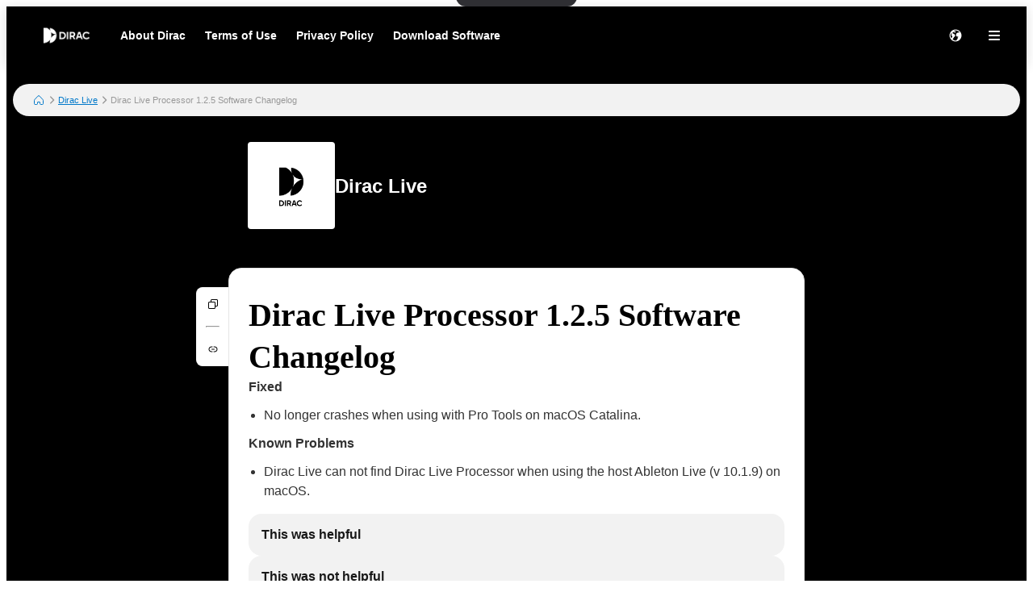

--- FILE ---
content_type: text/html; charset=utf-8
request_url: https://helpdesk.dirac.com/en/dirac-live/Dirac-Live-Processor-125-Software-Changelog-6d28
body_size: 18612
content:
<!DOCTYPE html><html lang="en"><head><meta charSet="utf-8"/><meta name="viewport" content="width=device-width"/><meta name="google-site-verification" content="8B-NRVZ73Txbt96CJ_CHQSP2C5wolcbq5JKIRMN1Glc"/><title>Dirac Live Processor 1.2.5 Software Changelog | Dirac Live</title><meta name="description" content="FixedNo longer crashes when using with Pro Tools on macOS Catalina.Known ProblemsDirac Live can not find Dirac Live Processor when using the host Ableton Live (v 10.1.9) on macOS."/><link rel="favicon icon" href="https://mavenoidfiles.com/krssn4ra9a0q6efh9fgnor2qsdvq1sa81o2c"/><script type="application/ld+json">{"@context":"https://schema.org","@graph":[{"@type":"BreadcrumbList","itemListElement":[{"@type":"ListItem","position":1,"name":"Dirac Help Center","item":"https://helpdesk.dirac.com/en/"},{"@type":"ListItem","position":2,"name":"Dirac Live","item":"https://helpdesk.dirac.com/en/dirac-live"},{"@type":"ListItem","position":3,"name":"Dirac Live Processor 1.2.5 Software Changelog","description":"\u003Ch3\u003EFixed\u003C/h3\u003E\n\u003Cul\u003E\n\u003Cli\u003ENo longer crashes when using with Pro Tools on macOS Catalina.\u003C/li\u003E\n\u003C/ul\u003E\n\u003Ch3\u003EKnown Problems\u003C/h3\u003E\n\u003Cul\u003E\n\u003Cli\u003EDirac Live can not find Dirac Live Processor when using the host Ableton Live (v 10.1.9) on macOS.\u003C/li\u003E\n\u003C/ul\u003E\n"}],"@context":"https://schema.org"},{"@type":"FAQPage","mainEntity":[{"@type":"Question","name":"Dirac Live Processor 1.2.5 Software Changelog","acceptedAnswer":{"@type":"Answer","text":"\u003Ch3\u003EFixed\u003C/h3\u003E\n\u003Cul\u003E\n\u003Cli\u003ENo longer crashes when using with Pro Tools on macOS Catalina.\u003C/li\u003E\n\u003C/ul\u003E\n\u003Ch3\u003EKnown Problems\u003C/h3\u003E\n\u003Cul\u003E\n\u003Cli\u003EDirac Live can not find Dirac Live Processor when using the host Ableton Live (v 10.1.9) on macOS.\u003C/li\u003E\n\u003C/ul\u003E\n"}}],"@context":"https://schema.org"}]}</script><script>window.mavenoidVisitorId = "ANONYMOUS_USER";</script><meta name="next-head-count" content="8"/><script id="mv-cc-init" type="text/javascript" data-nscript="beforeInteractive">window.mavenoid = window.mavenoid || []</script><link rel="preload" href="/_next/static/css/85ffea18a88c238e.css" as="style"/><link rel="stylesheet" href="/_next/static/css/85ffea18a88c238e.css" data-n-g=""/><noscript data-n-css=""></noscript><script defer="" nomodule="" src="/_next/static/chunks/polyfills-42372ed130431b0a.js"></script><script src="/_next/static/chunks/webpack-cfcca1139395740a.js" defer=""></script><script src="/_next/static/chunks/framework-be9caf6d6e0038f7.js" defer=""></script><script src="/_next/static/chunks/main-deb67c06b6ef7830.js" defer=""></script><script src="/_next/static/chunks/pages/_app-2804926819b54930.js" defer=""></script><script src="/_next/static/chunks/2579-304e521676c65f93.js" defer=""></script><script src="/_next/static/chunks/1870-caae269ff3607f60.js" defer=""></script><script src="/_next/static/chunks/7528-8f2f0edb7fc5bd0c.js" defer=""></script><script src="/_next/static/chunks/3440-c24df723ba300216.js" defer=""></script><script src="/_next/static/chunks/7013-0bdec93e29802663.js" defer=""></script><script src="/_next/static/chunks/5990-392ae420bb6623ed.js" defer=""></script><script src="/_next/static/chunks/585-67d876230e30a59b.js" defer=""></script><script src="/_next/static/chunks/pages/%5Bhostname%5D/%5B...sitePath%5D-078e1ac25c5bfee4.js" defer=""></script><script src="/_next/static/AnYGIzqYy7EWxy_P-ph4K/_buildManifest.js" defer=""></script><script src="/_next/static/AnYGIzqYy7EWxy_P-ph4K/_ssgManifest.js" defer=""></script></head><body><div id="__next"><div style="position:fixed;z-index:9999;top:16px;left:16px;right:16px;bottom:16px;pointer-events:none"></div><style data-emotion="css-global 1uxv8hi">:root{--headerBackground:#FFFFFF;--footerBackground:#000000;--footerColor:#FFFFFF;--footerCopyrightTextColor:#5F5F66;--menuBackground:#4f515b;--navLinkDarkColor:#FFFFFF;--navLinkDarkBackground:rgb(255 255 255 / 0.2);--navLinkLightColor:#5F5F66;--navLinkLightBackground:#F2F2F2;--navLinkLightFocussedShadowColor:#000000;--navLinkDarkFocussedShadowColor:#FFFFFF;--tableOfContentsLinkColor:#5F5F66;--tableOfContentsLinkActiveColor:#000000;--tableOfContentsLinkHoverBackground:#F2F2F2;--helpCenterHeroBorderRadius:0 0 24px 24px;--breadcrumbsBackground:#F2F2F2;}</style><style data-emotion="css-global 1uxv8hi">:root{--headerBackground:#FFFFFF;--footerBackground:#000000;--footerColor:#FFFFFF;--footerCopyrightTextColor:#5F5F66;--menuBackground:#4f515b;--navLinkDarkColor:#FFFFFF;--navLinkDarkBackground:rgb(255 255 255 / 0.2);--navLinkLightColor:#5F5F66;--navLinkLightBackground:#F2F2F2;--navLinkLightFocussedShadowColor:#000000;--navLinkDarkFocussedShadowColor:#FFFFFF;--tableOfContentsLinkColor:#5F5F66;--tableOfContentsLinkActiveColor:#000000;--tableOfContentsLinkHoverBackground:#F2F2F2;--helpCenterHeroBorderRadius:0 0 24px 24px;--breadcrumbsBackground:#F2F2F2;}</style><style data-emotion="css-global 0"></style><style data-emotion="css-global ny2t6n">@font-face{font-family:"TTInterphases";src:url("https://app.mavenoid.com/fonts/TTInterphases-DemiBold.BASIC_LATIN.woff2") format("woff2"),url("https://app.mavenoid.com/fonts/TTInterphases-DemiBold.BASIC_LATIN.woff") format("woff");font-display:block;font-weight:600;unicode-range:U+0020-007F;}@font-face{font-family:"TTInterphases";src:url("https://app.mavenoid.com/fonts/TTInterphases-DemiBold.LATIN-1_SUPP.woff2") format("woff2"),url("https://app.mavenoid.com/fonts/TTInterphases-DemiBold.LATIN-1_SUPP.woff") format("woff");font-display:block;font-weight:600;unicode-range:U+0080-00FF;}@font-face{font-family:"TTInterphases";src:url("https://app.mavenoid.com/fonts/TTInterphases-DemiBold.PUNCTUATION.woff2") format("woff2"),url("https://app.mavenoid.com/fonts/TTInterphases-DemiBold.PUNCTUATION.woff") format("woff");font-display:block;font-weight:600;unicode-range:U+2010-201F;}@font-face{font-family:"TTInterphases";src:url("https://app.mavenoid.com/fonts/TTInterphases-Medium.BASIC_LATIN.woff2") format("woff2"),url("https://app.mavenoid.com/fonts/TTInterphases-Medium.BASIC_LATIN.woff") format("woff");font-display:block;unicode-range:U+0020-007F;}@font-face{font-family:"TTInterphases";src:url("https://app.mavenoid.com/fonts/TTInterphases-Medium.LATIN-1_SUPP.woff2") format("woff2"),url("https://app.mavenoid.com/fonts/TTInterphases-Medium.LATIN-1_SUPP.woff") format("woff");font-display:block;unicode-range:U+0080-00FF;}@font-face{font-family:"TTInterphases";src:url("https://app.mavenoid.com/fonts/TTInterphases-Medium.PUNCTUATION.woff2") format("woff2"),url("https://app.mavenoid.com/fonts/TTInterphases-Medium.PUNCTUATION.woff") format("woff");font-display:block;unicode-range:U+2010-201F;}</style><style data-emotion="css-global 17ur12e">:host{all:initial;}body{font-family:"TTInterphases","Helvetica",sans-serif;background:#ffffff;min-height:100vh;box-sizing:border-box;--ma-accent10:#E6F5FF;--ma-accent40:#99D6FF;--ma-accent80:#33ADFF;--ma-accent90:#30ABFF;--ma-accent100:#0098FF;--ma-grey00:#FFFFFF;--ma-grey05:#F2F2F2;--ma-grey10:#E5E5E5;--ma-grey20:#CCCCCC;--ma-grey30:#B2B2B2;--ma-grey40:#949494;--ma-grey50:#7F7F7F;--ma-grey60:#666666;--ma-grey70:#4C4C4C;--ma-grey80:#333333;--ma-grey90:#191919;--ma-grey100:#000000;--ma-textError:#D62600;--ma-textInfo:#0078C9;--ma-textLink:#0078C9;--ma-textSuccess:#008060;--ma-textWarning:#A06900;--ma-bgError10:#FAE9E5;--ma-bubbleRadius:40px;--ma-cardRadius:16px;--ma-floatingButtonRadius:20px;--ma-floatingButtonBg:FFFFFF;--ma-floatingButtonFg:000000;--ma-animatedLabelBg:var(--ma-grey00);--ma-animatedLabelFg:var(--ma-grey80);--ma-menuButtonBg:var(--ma-grey00);--ma-menuButtonFg:var(--ma-grey80);--ma-feedbackAngryBg:#AE462F;--ma-feedbackSadBg:#F3E4A9;--ma-feedbackSmileBg:#5FA257;--ma-feedbackHappyBg:#2F7427;--ma-feedbackAngryFg:var(--ma-grey00);--ma-feedbackSadFg:var(--ma-grey90);--ma-feedbackSmileFg:var(--ma-grey90);--ma-feedbackHappyFg:var(--ma-grey00);--ma-success:#06893C;--ma-error:#D62600;--ma-inlineGuideBackground:#E7E7E9;--ma-inlineGuideStepBadgeBackground:var(--ma-accent10);--ma-guideForeground:var(--ma-grey80);--ma-guideBackground:#50515b;--ma-guideTitleForeground:#ffffff;}*{-webkit-tap-highlight-color:transparent;}*,*::after,*::before{box-sizing:border-box;-moz-osx-font-smoothing:grayscale;-webkit-font-smoothing:antialiased;}button,input,textarea{font-family:inherit;}a{-webkit-text-decoration:none;text-decoration:none;}h1,h2,h3,h4,h5,h6,p{margin:0;}</style><style data-emotion="css i9sr17">.css-i9sr17{-webkit-flex:1;-ms-flex:1;flex:1;display:-webkit-box;display:-webkit-flex;display:-ms-flexbox;display:flex;-webkit-flex-direction:column;-ms-flex-direction:column;flex-direction:column;--headerBackground:#000000;--navLinkLightColor:#FFFFFF;--navLinkLightBackground:#000000 --footerCopyrightTextColor:#FFFFFF;--footerCopyrightTextColor:#FFFFFF;background-color:var(--ma-grey100);color:var(--ma-grey100);--tableOfContentsLinkActiveColor:var(--ma-grey00);--tableOfContentsLinkHoverBackground:var(--ma-grey00);--hue:224.2;--s:32.2%;--ma-accent100:hsl(var(--hue), var(--s), 51.2%);--ma-accent90:hsl(var(--hue), var(--s), 60%);--ma-accent80:hsl(var(--hue), var(--s), 70%);--ma-accent40:hsl(var(--hue), var(--s), 90%);--ma-accent10:hsl(var(--hue), var(--s), 95%);}.css-i9sr17 .hero__title-bg{background-color:var(--ma-grey100);}.css-i9sr17 .hero__title{color:var(--ma-grey00);}.css-i9sr17 .hero__description{color:var(--ma-grey00);}.css-i9sr17 .header__locale-select,.css-i9sr17 .header__hamburger-menu-button{--ma-iconButtonColor:white;}@font-face{font-family:"Unica77LL-Bold";src:url("https://widget-hosts.mavenoid.com/fonts/dirac-fonts/Unica77LL-Bold.woff2") format("woff2"),font-weight:600;}@font-face{font-family:"Unica77LL-Regular";src:url("https://widget-hosts.mavenoid.com/fonts/dirac-fonts/Unica77LL-Regular.woff2") format("woff2"),font-weight:400;}.css-i9sr17 #menu-pane #menu-drawer{background:var(--ma-floatingButtonBg);}.css-i9sr17 #body{font-family:'Unica77LL-Regular';}.css-i9sr17 .hero__title,.css-i9sr17 .card-inner__title,.css-i9sr17 .choice-button:not(.choice-button--text),.css-i9sr17 .card-outer__title,.css-i9sr17 .options-title{font-family:"Unica77LL-Regular";}.css-i9sr17 .choice-button--img .content{text-align:center;}.css-i9sr17 .product__header__title{color:white;}</style><div class="css-i9sr17"><style data-emotion="css cb26sl">.css-cb26sl{background:#2F2F33;color:#FFFFFF;-webkit-text-decoration:underline;text-decoration:underline;font-weight:700;border-radius:12px;left:50%;padding:13px 16px;position:absolute;-webkit-transform:translateY(-100%) translateX(-50%);-moz-transform:translateY(-100%) translateX(-50%);-ms-transform:translateY(-100%) translateX(-50%);transform:translateY(-100%) translateX(-50%);-webkit-transition:-webkit-transform 0.1s ease-in-out;transition:transform 0.1s ease-in-out;}.css-cb26sl:focus,.css-cb26sl:focus-within{-webkit-transform:translateY(16px) translateX(-50%);-moz-transform:translateY(16px) translateX(-50%);-ms-transform:translateY(16px) translateX(-50%);transform:translateY(16px) translateX(-50%);border-width:2px;border-color:var(--ma-accent100);border-style:solid;box-shadow:0 0 0 4px var(--ma-accent40);}</style><a href="#mv_skip_nav_target" tabindex="0" class="css-cb26sl">Skip to Content</a><style data-emotion="css 1cj6twv">.css-1cj6twv{display:-webkit-box;display:-webkit-flex;display:-ms-flexbox;display:flex;-webkit-flex-direction:row;-ms-flex-direction:row;flex-direction:row;padding:0;margin:0;list-style:none;gap:0px;display:-webkit-box;display:-webkit-flex;display:-ms-flexbox;display:flex;-webkit-align-items:center;-webkit-box-align:center;-ms-flex-align:center;align-items:center;padding-left:2rem;padding-right:1rem;background:var(--headerBackground);height:72px;-webkit-box-pack:justify;-webkit-justify-content:space-between;justify-content:space-between;margin-bottom:1.5rem;box-shadow:0px 2px 14px 0px rgb(0 0 0 / 0.14);}@media (max-width: 49.9rem){.css-1cj6twv{padding-left:1rem;padding-right:0.5rem;}}</style><div class="header css-1cj6twv" d="h"><style data-emotion="css 1897lxy">.css-1897lxy{display:-webkit-box;display:-webkit-flex;display:-ms-flexbox;display:flex;-webkit-flex-direction:row;-ms-flex-direction:row;flex-direction:row;padding:0;margin:0;list-style:none;row-gap:0;-webkit-column-gap:1.5rem;column-gap:1.5rem;-webkit-align-items:center;-webkit-box-align:center;-ms-flex-align:center;align-items:center;height:100%;}</style><div d="h" class="css-1897lxy"><style data-emotion="css 1smotw2">.css-1smotw2{display:-webkit-box;display:-webkit-flex;display:-ms-flexbox;display:flex;-webkit-align-items:center;-webkit-box-align:center;-ms-flex-align:center;align-items:center;height:60%;color:inherit;}</style><a class="header__logo css-1smotw2" target="_blank" rel="noopener" href="https://www.dirac.com/"><style data-emotion="css 1k9qrjd">.css-1k9qrjd{display:-webkit-box;display:-webkit-flex;display:-ms-flexbox;display:flex;-webkit-align-items:center;-webkit-box-align:center;-ms-flex-align:center;align-items:center;-webkit-box-pack:start;-ms-flex-pack:start;-webkit-justify-content:flex-start;justify-content:flex-start;max-width:140px;height:50px;margin:0;}</style><style data-emotion="css ei68wp">.css-ei68wp{display:block;position:relative;margin:16px 0;vertical-align:initial;display:-webkit-box;display:-webkit-flex;display:-ms-flexbox;display:flex;-webkit-align-items:center;-webkit-box-align:center;-ms-flex-align:center;align-items:center;-webkit-box-pack:start;-ms-flex-pack:start;-webkit-justify-content:flex-start;justify-content:flex-start;max-width:140px;height:50px;margin:0;}</style><span class="css-ei68wp"><style data-emotion="css zztne1">.css-zztne1{display:block;position:static;top:0;max-width:100%;width:auto;height:auto;-webkit-transition:opacity 0.2s ease-in-out;transition:opacity 0.2s ease-in-out;border-radius:0;opacity:1;}</style><img alt="logo for Dirac" src="https://mavenoidfiles.com/hd048dh8ua7u29bkp7v63jvab9iic3rqo3lc" style="height:100%;max-width:100%;object-fit:contain;object-position:left" class="css-zztne1"/></span></a></div><style data-emotion="css 4no9m7">.css-4no9m7{display:-webkit-box;display:-webkit-flex;display:-ms-flexbox;display:flex;-webkit-flex-direction:row;-ms-flex-direction:row;flex-direction:row;padding:0;margin:0;list-style:none;gap:0px;-webkit-flex:1;-ms-flex:1;flex:1;-webkit-align-items:center;-webkit-box-align:center;-ms-flex-align:center;align-items:center;-webkit-box-pack:end;-ms-flex-pack:end;-webkit-justify-content:flex-end;justify-content:flex-end;}@media only screen and (min-width: 821px){.css-4no9m7{-webkit-box-pack:justify;-webkit-justify-content:space-between;justify-content:space-between;}}</style><div d="h" class="css-4no9m7"><style data-emotion="css 6i5ngu">.css-6i5ngu{display:none;gap:4px 16px;-webkit-align-items:center;-webkit-box-align:center;-ms-flex-align:center;align-items:center;padding:0 12px;-webkit-box-flex-wrap:nowrap;-webkit-flex-wrap:nowrap;-ms-flex-wrap:nowrap;flex-wrap:nowrap;}@media only screen and (min-width: 821px){.css-6i5ngu{display:-webkit-box;display:-webkit-flex;display:-ms-flexbox;display:flex;}}</style><style data-emotion="css jmzq6b">.css-jmzq6b{display:-webkit-box;display:-webkit-flex;display:-ms-flexbox;display:flex;-webkit-flex-direction:row;-ms-flex-direction:row;flex-direction:row;gap:0px;display:none;gap:4px 16px;-webkit-align-items:center;-webkit-box-align:center;-ms-flex-align:center;align-items:center;padding:0 12px;-webkit-box-flex-wrap:nowrap;-webkit-flex-wrap:nowrap;-ms-flex-wrap:nowrap;flex-wrap:nowrap;}@media only screen and (min-width: 821px){.css-jmzq6b{display:-webkit-box;display:-webkit-flex;display:-ms-flexbox;display:flex;}}</style><nav aria-label="Main navigation" class="header__nav-links-container css-jmzq6b"><style data-emotion="css 6lae71">.css-6lae71{display:-webkit-box;display:-webkit-flex;display:-ms-flexbox;display:flex;padding:4px 12px;-webkit-box-pack:center;-ms-flex-pack:center;-webkit-justify-content:center;justify-content:center;-webkit-align-items:flex-start;-webkit-box-align:flex-start;-ms-flex-align:flex-start;align-items:flex-start;color:var(--navLinkLightColor);font-size:14px;font-weight:600;line-height:150%;-webkit-text-decoration:none;text-decoration:none;border-radius:6px;}.css-6lae71:hover{background:var(--navLinkLightBackground);-webkit-text-decoration:underline;text-decoration:underline;}.css-6lae71:focus-visible{outline:none;-webkit-text-decoration:none;text-decoration:none;box-shadow:inset 0 0 0 2px var(--navLinkLightFocussedShadowColor);}</style><a class="header__nav-link css-6lae71 nav-link" href="https://www.dirac.com/about-us/">About Dirac</a><a class="header__nav-link css-6lae71 nav-link" href="https://www.dirac.com/terms-of-use/">Terms of Use</a><a class="header__nav-link css-6lae71 nav-link" href="https://www.dirac.com/privacy-policy/">Privacy Policy</a><a class="header__nav-link css-6lae71 nav-link" href="https://www.dirac.com/live/downloads/">Download Software</a></nav><style data-emotion="css 1j6ms3">.css-1j6ms3{display:-webkit-box;display:-webkit-flex;display:-ms-flexbox;display:flex;-webkit-flex-direction:row;-ms-flex-direction:row;flex-direction:row;padding:0;margin:0;list-style:none;gap:0px;}</style><div class="css-1j6ms3 e12p27xq0"><style data-emotion="css 1b3emzi">.css-1b3emzi{position:relative;display:none;}@media only screen and (min-width: 821px){.css-1b3emzi{display:-webkit-box;display:-webkit-flex;display:-ms-flexbox;display:flex;padding:0 16px;-webkit-box-pack:center;-ms-flex-pack:center;-webkit-justify-content:center;justify-content:center;-webkit-align-items:center;-webkit-box-align:center;-ms-flex-align:center;align-items:center;width:48px;height:48px;border-radius:100%;}}</style><label class="header__locale-select css-1b3emzi"><style data-emotion="css 4ycpyv">.css-4ycpyv{position:absolute;top:50%;-webkit-transform:translateY(-50%);-moz-transform:translateY(-50%);-ms-transform:translateY(-50%);transform:translateY(-50%);}</style><style data-emotion="css 1xeizxg">.css-1xeizxg{display:inline-block;padding:0;margin:0;color:inherit;background:transparent;border:none;font:inherit;text-align:left;-webkit-text-decoration:none;text-decoration:none;cursor:pointer;padding:0;display:-webkit-box;display:-webkit-flex;display:-ms-flexbox;display:flex;-webkit-box-pack:center;-ms-flex-pack:center;-webkit-justify-content:center;justify-content:center;-webkit-align-items:center;-webkit-box-align:center;-ms-flex-align:center;align-items:center;text-align:center;width:48px;height:48px;border-radius:24px;color:var(
    --ma-iconButtonColor,
    var(--ma-grey80)
  );background-color:var(
    --ma-iconButtonBackgroundColor,
    transparent
  );width:48px;height:48px;min-width:48px;min-height:48px;border-radius:24px;outline:none;padding:4px;position:absolute;top:50%;-webkit-transform:translateY(-50%);-moz-transform:translateY(-50%);-ms-transform:translateY(-50%);transform:translateY(-50%);}.css-1xeizxg[disabled]{cursor:initial;pointer-events:none;}.css-1xeizxg:hover{background-color:var(
      --ma-iconButtonHoverBackgroundColor,
      var(--ma-grey10)
    );}.css-1xeizxg:focus-visible,.css-1xeizxg:focus-within:focus-visible{box-shadow:inset 0 0 0 2px var(--ma-grey00, var(--ma-grey00)),0 0 0 2px var(
          --ma-iconButtonFocusBoxShadow,
          var(--ma-accent100)
        );color:var(
      --ma-iconButtonFocusColor,
      var(--ma-grey80)
    );background-color:var(
      --ma-iconButtonFocusBackgroundColor,
      transparent
    );}.css-1xeizxg:active{background-color:var(
      --ma-iconButtonPressedBackgroundColor,
      var(--ma-grey20)
    );color:var(
      --ma-iconButtonPressedColor,
      var(--ma-grey80)
    );}.css-1xeizxg:disabled{background-color:var(
      --ma-iconButtonDisabledBackgroundColor,
      var(--ma-grey05)
    );color:var(
      --ma-iconButtonDisabledColor,
      var(--ma-grey40)
    );}</style><button tabindex="-1" class="css-1xeizxg e1tqdd910"><svg width="16" height="16" viewBox="0 0 14 14" fill="currentColor" xmlns="http://www.w3.org/2000/svg"><path fill-rule="evenodd" clip-rule="evenodd" d="M7 13.5C10.5899 13.5 13.5 10.5899 13.5 7C13.5 3.41015 10.5899 0.5 7 0.5C3.41015 0.5 0.5 3.41015 0.5 7C0.5 10.5899 3.41015 13.5 7 13.5ZM11.5366 3.88958C11.4546 3.86213 11.3842 3.83957 11.3345 3.8241C10.6691 3.61665 9.87794 3.67365 9.17731 3.95798C8.4767 4.24221 7.85357 4.77125 7.61638 5.53203C7.43643 6.10925 7.47593 6.70064 7.66537 7.19492C7.85481 7.68919 8.20046 8.10338 8.67953 8.25273C8.93319 8.33182 9.13685 8.25468 9.30365 8.19149C9.32775 8.18237 9.3511 8.17352 9.3737 8.16549C9.6483 8.04844 9.77749 8.11227 9.90173 8.34C10.0496 8.6303 9.94212 8.72648 9.74677 8.86912C9.72852 8.88229 9.70931 8.89565 9.68946 8.90945C9.54168 9.01221 9.35886 9.13933 9.27907 9.39528C9.22625 9.5647 9.26518 9.7096 9.30406 9.82617C9.3322 9.90249 9.36164 9.97313 9.39081 10.0431C9.42535 10.126 9.45952 10.208 9.49069 10.2974C8.92039 10.72 8.44415 11.2188 8.18602 11.9116C8.06262 11.9591 8.23833 12.1151 8.48924 12.296C8.0156 12.4289 7.5161 12.5 7 12.5C6.46893 12.5 5.95543 12.4247 5.46961 12.2843L5.47257 12.2773C5.37994 12.2884 5.20129 12.1263 5.02377 11.9652C4.85414 11.8113 4.68553 11.6583 4.59397 11.6583C4.30369 11.6583 4.24632 11.5137 4.18249 11.3528C4.12692 11.2126 4.06646 11.0602 3.84315 10.9802C3.89215 10.9196 3.97358 10.8246 4.07257 10.7092C4.4474 10.272 5.07406 9.54108 5.14589 9.27254C5.20319 9.13799 5.23274 8.99069 5.26082 8.85073C5.27772 8.76649 5.29414 8.68466 5.31571 8.61017H5.78589C5.86074 8.60917 5.93363 8.56718 5.96876 8.50393C6.05178 8.33539 6.17269 8.16877 6.29365 8.0021C6.50655 7.70872 6.71958 7.41512 6.72633 7.11054C6.71986 7.04649 6.71916 6.99457 6.71856 6.95109C6.71676 6.81901 6.71601 6.76483 6.55832 6.68519C6.5184 6.66513 6.3945 6.61653 6.28297 6.57279C6.19912 6.5399 6.12214 6.5097 6.09329 6.49651C6.02808 6.46668 5.97812 6.17247 5.93532 5.92044C5.90394 5.73564 5.87641 5.57352 5.84955 5.55494C5.50059 5.11938 5.06029 5.04888 4.66665 4.98586C4.41907 4.94622 4.18995 4.90953 4.01362 4.78684L4.01219 4.78584C3.94931 4.74211 3.89245 4.70256 3.84315 4.66741C3.72382 4.55332 3.80052 4.42975 3.87429 4.31091C3.91339 4.24793 3.95166 4.18628 3.95949 4.12806C3.96964 4.06005 3.95715 3.98846 3.94434 3.91499C3.9185 3.76687 3.89134 3.6111 4.04563 3.46155C4.19574 3.22386 4.7819 3.14367 5.14077 3.22386C5.26391 3.25135 5.33773 3.32213 5.41414 3.39538C5.48268 3.4611 5.55331 3.52881 5.66349 3.56905C5.79123 3.61576 5.91614 3.66142 6.03414 3.69902L6.06353 3.70842C6.27466 3.77606 6.92555 3.98456 7.03083 3.90201C7.15758 3.78701 7.10716 3.44569 7.06109 3.13374C7.02954 2.92011 7.00002 2.72025 7.03083 2.61629C7.03586 2.59763 7.04064 2.58047 7.04504 2.56467C7.06785 2.48287 7.08045 2.43765 7.06388 2.40992C7.04344 2.37574 6.97868 2.36805 6.83408 2.35089C6.76807 2.34306 6.68542 2.33325 6.58275 2.31805C6.36463 2.28575 6.13734 2.296 5.91729 2.30592C5.76397 2.31287 5.61328 2.3197 5.47257 2.31187C5.40087 2.30353 5.39657 2.27666 5.38874 2.22759C5.3868 2.2154 5.38464 2.20188 5.38117 2.18692C5.52655 2.16514 5.64264 1.96672 5.75389 1.77658C5.78548 1.72259 5.81669 1.66925 5.84806 1.62083C6.21954 1.54166 6.6049 1.5 7 1.5C8.88316 1.5 10.5453 2.44643 11.5366 3.88958ZM1.5 7C1.5 6.00364 1.76494 5.06915 2.22822 4.26316C2.28694 4.24762 2.34321 4.23444 2.39659 4.22381C2.428 4.25637 2.43376 4.27684 2.4358 4.30195C2.42498 4.34432 2.41172 4.38724 2.39849 4.43006C2.36853 4.52702 2.3387 4.62365 2.33784 4.71123C2.33784 4.84445 2.41998 4.93689 2.48806 4.9955C2.53236 5.02917 2.57592 5.05996 2.61887 5.09032C2.68995 5.14059 2.75934 5.18971 2.82762 5.2486C2.86969 5.30013 2.85355 5.33258 2.83208 5.37577C2.82848 5.383 2.82471 5.3906 2.82106 5.39854C2.79927 5.43756 2.76861 5.48381 2.73497 5.53453L2.73425 5.53562C2.7169 5.56178 2.69878 5.58911 2.68069 5.61725L2.66186 5.64645C2.55891 5.80561 2.44236 5.9858 2.44236 6.2108C2.44236 6.39944 2.53442 6.54756 2.64592 6.72698L2.65132 6.73564C2.79823 6.97473 2.95323 7.18024 3.1037 7.37973C3.26729 7.59662 3.42569 7.80663 3.5623 8.04465C3.5755 8.07076 3.5834 8.09361 3.58778 8.1063C3.58971 8.11187 3.59096 8.11546 3.59167 8.11651C3.56578 8.38661 3.12889 8.96007 2.72778 9.48656C2.59925 9.65526 2.47439 9.81915 2.36791 9.96668C1.81858 9.11075 1.5 8.09258 1.5 7Z" fill="currentColor"></path></svg><style data-emotion="css 1p4rm1i">.css-1p4rm1i{opacity:0;position:absolute;width:100%;height:100%;cursor:pointer;}</style><select tabindex="0" aria-label="Change language" class="css-1p4rm1i"><option value="zh">中文</option><option value="en" selected="">English</option><option value="ja">日本語</option></select></button></label><style data-emotion="css qnnoxn">.css-qnnoxn{display:inline-block;padding:0;margin:0;color:inherit;background:transparent;border:none;font:inherit;text-align:left;-webkit-text-decoration:none;text-decoration:none;cursor:pointer;padding:0;display:-webkit-box;display:-webkit-flex;display:-ms-flexbox;display:flex;-webkit-box-pack:center;-ms-flex-pack:center;-webkit-justify-content:center;justify-content:center;-webkit-align-items:center;-webkit-box-align:center;-ms-flex-align:center;align-items:center;text-align:center;width:48px;height:48px;border-radius:24px;color:var(
    --ma-iconButtonColor,
    var(--ma-grey80)
  );background-color:var(
    --ma-iconButtonBackgroundColor,
    transparent
  );width:48px;height:48px;min-width:48px;min-height:48px;border-radius:24px;outline:none;padding:4px;}.css-qnnoxn[disabled]{cursor:initial;pointer-events:none;}.css-qnnoxn:hover{background-color:var(
      --ma-iconButtonHoverBackgroundColor,
      var(--ma-grey10)
    );}.css-qnnoxn:focus-visible,.css-qnnoxn:focus-within:focus-visible{box-shadow:inset 0 0 0 2px var(--ma-grey00, var(--ma-grey00)),0 0 0 2px var(
          --ma-iconButtonFocusBoxShadow,
          var(--ma-accent100)
        );color:var(
      --ma-iconButtonFocusColor,
      var(--ma-grey80)
    );background-color:var(
      --ma-iconButtonFocusBackgroundColor,
      transparent
    );}.css-qnnoxn:active{background-color:var(
      --ma-iconButtonPressedBackgroundColor,
      var(--ma-grey20)
    );color:var(
      --ma-iconButtonPressedColor,
      var(--ma-grey80)
    );}.css-qnnoxn:disabled{background-color:var(
      --ma-iconButtonDisabledBackgroundColor,
      var(--ma-grey05)
    );color:var(
      --ma-iconButtonDisabledColor,
      var(--ma-grey40)
    );}</style><button class="header__hamburger-menu-button css-qnnoxn e1tqdd910" data-test="help-center-menu-button" aria-label="Open menu" aria-controls="menu" aria-expanded="false"><svg width="24" height="24" viewBox="0 0 24 24" fill="none" xmlns="http://www.w3.org/2000/svg"><path fill-rule="evenodd" clip-rule="evenodd" d="M6 8C5.45 8 5 7.55 5 7C5 6.45 5.45 6 6 6H18C18.55 6 19 6.45 19 7C19 7.55 18.55 8 18 8H6ZM6 13H18C18.55 13 19 12.55 19 12C19 11.45 18.55 11 18 11H6C5.45 11 5 11.45 5 12C5 12.55 5.45 13 6 13ZM6 18H18C18.55 18 19 17.55 19 17C19 16.45 18.55 16 18 16H6C5.45 16 5 16.45 5 17C5 17.55 5.45 18 6 18Z" fill="currentColor"></path></svg></button></div><style data-emotion="css 1g5zukg">.css-1g5zukg{position:relative;pointer-events:auto;background-color:white;transition-property:background-color;transition-duration:200ms;transition-timing-function:cubic-bezier(0.76, 0, 0.24, 1);font-size:16px;border-radius:var(--border-radius, var(--ma-cardRadius));padding:32px 24px 40px;top:8px;position:fixed;right:8px;height:calc(100% - 16px);width:calc(100% - 16px);background:var(--menuBackground);z-index:100;-webkit-transform:translateX(120%);-moz-transform:translateX(120%);-ms-transform:translateX(120%);transform:translateX(120%);-webkit-transition:-webkit-transform 0.3s ease-in-out;transition:transform 0.3s ease-in-out;padding:1.5rem;}.css-1g5zukg:focus,.css-1g5zukg:focus-visible{outline:none;}.css-1g5zukg:focus-visible{box-shadow:inset 0px 0px 0px 4px white,inset 0px 0px 0px 8px black;}@media only screen and (min-width: 821px){.css-1g5zukg{width:375px;}}</style><div class="main-menu css-1g5zukg"><style data-emotion="css 8zkwat">.css-8zkwat{pointer-events:auto;position:relative;width:100%;height:100%;display:-webkit-box;display:-webkit-flex;display:-ms-flexbox;display:flex;-webkit-flex-direction:column;-ms-flex-direction:column;flex-direction:column;gap:16px;}</style><nav id="menu" aria-labelledby="menu-title" aria-expanded="false" inert="true" role="menu" class="css-8zkwat"><style data-emotion="css n6z94d">.css-n6z94d{display:-webkit-box;display:-webkit-flex;display:-ms-flexbox;display:flex;-webkit-box-pack:justify;-webkit-justify-content:space-between;justify-content:space-between;-webkit-flex-direction:row;-ms-flex-direction:row;flex-direction:row;gap:0px;}</style><div class="css-n6z94d"><style data-emotion="css 1xdhdxa">.css-1xdhdxa{color:white;line-height:150%;font-weight:600;font-size:16px;line-height:130%;}</style><h2 id="menu-title" class="css-1xdhdxa">Menu</h2><style data-emotion="css 1ex5hrn">.css-1ex5hrn{display:inline-block;padding:0;margin:0;color:inherit;background:transparent;border:none;font:inherit;text-align:left;-webkit-text-decoration:none;text-decoration:none;cursor:pointer;padding:0;display:-webkit-box;display:-webkit-flex;display:-ms-flexbox;display:flex;-webkit-box-pack:center;-ms-flex-pack:center;-webkit-justify-content:center;justify-content:center;-webkit-align-items:center;-webkit-box-align:center;-ms-flex-align:center;align-items:center;text-align:center;width:48px;height:48px;border-radius:24px;color:var(
    --ma-iconButtonColor,
    var(--ma-grey80)
  );background-color:var(
    --ma-iconButtonBackgroundColor,
    var(--ma-grey05)
  );width:32px;height:32px;min-width:32px;min-height:32px;border-radius:16px;outline:none;padding:4px;}.css-1ex5hrn[disabled]{cursor:initial;pointer-events:none;}.css-1ex5hrn:hover{background-color:var(
      --ma-iconButtonHoverBackgroundColor,
      var(--ma-grey10)
    );}.css-1ex5hrn:focus-visible,.css-1ex5hrn:focus-within:focus-visible{box-shadow:inset 0 0 0 2px var(--ma-grey00, var(--ma-grey00)),0 0 0 2px var(
          --ma-iconButtonFocusBoxShadow,
          var(--ma-accent100)
        );color:var(
      --ma-iconButtonFocusColor,
      var(--ma-grey80)
    );background-color:var(
      --ma-iconButtonFocusBackgroundColor,
      var(--ma-grey05)
    );}.css-1ex5hrn:active{background-color:var(
      --ma-iconButtonPressedBackgroundColor,
      var(--ma-grey20)
    );color:var(
      --ma-iconButtonPressedColor,
      var(--ma-grey80)
    );}.css-1ex5hrn:disabled{background-color:var(
      --ma-iconButtonDisabledBackgroundColor,
      var(--ma-grey05)
    );color:var(
      --ma-iconButtonDisabledColor,
      var(--ma-grey40)
    );}</style><button style="margin:-12px;z-index:1" aria-label="Close menu" class="css-1ex5hrn e1tqdd910"><svg data-test="close-icon" fill="currentColor" viewBox="0 0 16 16" style="width:24px;height:24px"><path d="M4.818 4.111a.5.5 0 00-.707.707L7.293 8l-3.182 3.182a.5.5 0 10.707.707L8 8.709l3.182 3.181a.5.5 0 00.707-.707L8.707 8l3.182-3.182a.5.5 0 10-.707-.707L8 7.293 4.818 4.111z"></path></svg></button></div><style data-emotion="css 14w6pw7">.css-14w6pw7{height:100%;overflow-y:auto;}</style><style data-emotion="css 2q5pb1">.css-2q5pb1{display:-webkit-box;display:-webkit-flex;display:-ms-flexbox;display:flex;-webkit-flex-direction:column;-ms-flex-direction:column;flex-direction:column;gap:8px;padding-top:48px;padding-bottom:40px;height:100%;overflow-y:auto;}</style><div class="css-2q5pb1"><style data-emotion="css 17pbkl4">.css-17pbkl4{margin:0;background:transparent;border:none;font:inherit;text-align:left;-webkit-text-decoration:none;text-decoration:none;cursor:pointer;position:relative;display:-webkit-box;display:-webkit-flex;display:-ms-flexbox;display:flex;-webkit-box-pack:justify;-webkit-justify-content:space-between;justify-content:space-between;-webkit-flex-direction:row;-ms-flex-direction:row;flex-direction:row;padding:14px;width:100%;height:auto;background-color:#f2f2f2;border-radius:12px;outline:none;color:#191919;font-size:16px;line-height:20px;font-weight:600;}.css-17pbkl4:focus-visible,.css-17pbkl4:focus-within{box-shadow:0 0 0 4px white;}.css-17pbkl4:hover{background-color:#c6c7cd;}.css-17pbkl4:focus-visible,.css-17pbkl4:focus-within,.css-17pbkl4:active{background-color:#aaabb4;}.css-17pbkl4:disabled,.css-17pbkl4[disabled]{cursor:initial;pointer-events:none;background-color:#8e8f9b;}.css-17pbkl4 .value-label{color:#999999;font-size:14px;font-weight:700;margin-left:16px;}.css-17pbkl4:disabled .value-label,.css-17pbkl4:focus-visible .value-label,.css-17pbkl4:focus-within .value-label,.css-17pbkl4:active .value-label,.css-17pbkl4:hover .value-label{color:#666666;}.css-17pbkl4 select{position:absolute;top:0;left:0;right:0;bottom:0;width:100%;opacity:0;-webkit-appearance:none;-moz-appearance:none;-ms-appearance:none;appearance:none;cursor:pointer;}</style><label class="css-17pbkl4"><span>Change language</span><span class="value-label">English</span><select data-test="assistant-change-language"><option value="zh">中文</option><option value="en" selected="">English</option><option value="ja">日本語</option></select></label><style data-emotion="css 90ulac">.css-90ulac{margin:0;background:transparent;border:none;font:inherit;text-align:left;-webkit-text-decoration:none;text-decoration:none;cursor:pointer;position:relative;display:-webkit-box;display:-webkit-flex;display:-ms-flexbox;display:flex;-webkit-box-pack:justify;-webkit-justify-content:space-between;justify-content:space-between;-webkit-flex-direction:row;-ms-flex-direction:row;flex-direction:row;padding:14px;width:100%;height:auto;background-color:#f2f2f2;border-radius:12px;outline:none;color:#191919;font-size:16px;line-height:20px;font-weight:600;}.css-90ulac:focus-visible,.css-90ulac:focus-within{box-shadow:0 0 0 4px white;}.css-90ulac:hover{background-color:#c6c7cd;}.css-90ulac:focus-visible,.css-90ulac:focus-within,.css-90ulac:active{background-color:#aaabb4;}.css-90ulac:disabled,.css-90ulac[disabled]{cursor:initial;pointer-events:none;background-color:#8e8f9b;}</style><button data-test="restart-assistant-button" class="css-90ulac"><span>Restart</span></button><style data-emotion="css ccor0k">@media only screen and (min-width: 821px){.css-ccor0k{display:none;}}</style><div class="css-ccor0k"><style data-emotion="css 1w3u11x">.css-1w3u11x{height:1px;background:rgb(255 255 255 / 0.2);width:100%;margin:32px 0 16px;}</style><div class="css-1w3u11x"></div><style data-emotion="css 1w4glkj">.css-1w4glkj{display:-webkit-box;display:-webkit-flex;display:-ms-flexbox;display:flex;-webkit-flex-direction:column;-ms-flex-direction:column;flex-direction:column;padding:0;margin:0;list-style:none;row-gap:0.5rem;-webkit-column-gap:0;column-gap:0;-webkit-align-items:flex-start;-webkit-box-align:flex-start;-ms-flex-align:flex-start;align-items:flex-start;}</style><nav d="v" aria-label="Main navigation" class="css-1w4glkj e12p27xq0"><style data-emotion="css 7dcyr9">.css-7dcyr9{display:-webkit-box;display:-webkit-flex;display:-ms-flexbox;display:flex;padding:12px 16px;-webkit-box-pack:start;-ms-flex-pack:start;-webkit-justify-content:flex-start;justify-content:flex-start;-webkit-align-items:flex-start;-webkit-box-align:flex-start;-ms-flex-align:flex-start;align-items:flex-start;color:var(--navLinkDarkColor);font-size:14px;font-weight:600;line-height:150%;-webkit-text-decoration:none;text-decoration:none;border-radius:6px;width:100%;}.css-7dcyr9:hover{background:var(--navLinkDarkBackground);-webkit-text-decoration:underline;text-decoration:underline;}.css-7dcyr9:focus-visible{outline:none;-webkit-text-decoration:none;text-decoration:none;box-shadow:inset 0 0 0 2px var(--navLinkDarkFocussedShadowColor);}</style><a class="main-menu__nav-link css-7dcyr9 nav-link" href="https://www.dirac.com/about-us/">About Dirac</a><a class="main-menu__nav-link css-7dcyr9 nav-link" href="https://www.dirac.com/terms-of-use/">Terms of Use</a><a class="main-menu__nav-link css-7dcyr9 nav-link" href="https://www.dirac.com/privacy-policy/">Privacy Policy</a><a class="main-menu__nav-link css-7dcyr9 nav-link" href="https://www.dirac.com/live/downloads/">Download Software</a></nav></div></div><style data-emotion="css uctuqr">.css-uctuqr{display:-webkit-box;display:-webkit-flex;display:-ms-flexbox;display:flex;-webkit-box-pack:end;-ms-flex-pack:end;-webkit-justify-content:flex-end;justify-content:flex-end;-webkit-flex-direction:row;-ms-flex-direction:row;flex-direction:row;gap:0px;}</style><div class="css-uctuqr"><style data-emotion="css xn7yqw">.css-xn7yqw{font-weight:600;font-size:14px;line-height:130%;color:#FFFFFF;display:-webkit-inline-box;display:-webkit-inline-flex;display:-ms-inline-flexbox;display:inline-flex;-webkit-box-pack:end;-ms-flex-pack:end;-webkit-justify-content:flex-end;justify-content:flex-end;}</style><div class="powered-by css-xn7yqw"><style data-emotion="css 1eugm25">.css-1eugm25{display:inline-block;-webkit-text-decoration:none;text-decoration:none;color:inherit;}.css-1eugm25:visited{color:inherit;}</style><a href="https://mavenoid.com/en/?utm_source=Dirac&amp;utm_campaign=embedded-troubleshooter&amp;utm_content=menulink" target="_blank" rel="noreferrer" class="css-1eugm25"><style data-emotion="css w0n37j">.css-w0n37j{display:-webkit-box;display:-webkit-flex;display:-ms-flexbox;display:flex;-webkit-align-items:center;-webkit-box-align:center;-ms-flex-align:center;align-items:center;-webkit-flex-direction:row;-ms-flex-direction:row;flex-direction:row;gap:8px;}</style><div style="direction:ltr" class="css-w0n37j"><span style="opacity:0.5">Powered by</span><svg fill="currentColor" viewBox="0 0 155 48" aria-hidden="true" style="height:30px"><path d="M24.04 0A24.03 24.03 0 000 24a6.2 6.2 0 0012.4 0c0-2.78 1.85-5.55 5.33-5.55 1.1 0 2.31.4 3.53 1.1-1.85 1.96-3.13 4.33-3.13 6.7 0 3.6 3.07 5.79 5.91 5.79 2.84 0 5.9-2.2 5.9-5.78 0-2.38-1.27-4.75-3.12-6.71a7.35 7.35 0 013.53-1.1c3.48 0 5.33 2.77 5.33 5.55v5.2h3.48V24c0-5.15-3.77-9.02-8.8-9.02-1.98 0-4.23.87-6.32 2.25-2.03-1.38-4.34-2.25-6.31-2.25-5.04 0-8.8 3.87-8.8 9.02a2.72 2.72 0 11-5.45 0A20.55 20.55 0 0124.04 3.47c11.35 0 20.56 9.2 20.56 20.53a20.59 20.59 0 01-20.56 20.53 20.4 20.4 0 01-16.1-7.8L5.2 38.85A24.03 24.03 0 0048.08 24c0-13.24-10.77-24-24.04-24zm2.43 26.31c0 1.45-1.27 2.32-2.43 2.32-1.16 0-2.43-.87-2.43-2.32 0-1.44.98-3.12 2.43-4.57 1.45 1.45 2.43 3.13 2.43 4.57zM76.64 20.82v8.38h-2.67v-7.34c0-1.97-.7-2.83-2.02-2.83-1.63 0-2.67 1.44-2.67 3.64v6.53h-2.6v-7.34c0-1.9-.64-2.83-2.03-2.83-1.68 0-2.67 1.44-2.67 3.64v6.53h-2.66V16.9h2.2l.17 1.62h.12c.75-1.22 1.74-1.91 3.53-1.91 1.8 0 2.9.98 3.42 2.14h.06c.58-1.22 1.91-2.14 3.76-2.14 2.96.06 4.06 2.02 4.06 4.22zM88 21v8.2h-2.1l-.28-1.61h-.06c-.7 1.15-1.91 1.9-3.65 1.9-2.43 0-3.65-1.33-3.65-3.4 0-1.92.99-3.25 3.82-3.88 2.9-.58 3.36-.99 3.36-1.74 0-.8-.63-1.44-2.14-1.44-1.45 0-2.66.98-3.42 2.31h-.11l-1.4-2.2a5.84 5.84 0 014.93-2.48c2.78 0 4.7 1.56 4.7 4.33zm-2.67 2.13c-.23.46-.93.75-2.55 1.1-1.62.35-2.03.93-2.03 1.62 0 .81.58 1.27 1.57 1.27 1.56 0 3.07-.98 3.07-2.25l-.06-1.74zM92.8 29.2L88.51 16.9h2.9l3.13 9.83h.06l3.18-9.83h2.9L96.33 29.2H92.8zM111.74 22.96v.92h-8.63c.06 1.8 1.33 3.19 3.19 3.19a4.56 4.56 0 003.53-2.03h.12l1.21 2.37c-.63.93-2.43 2.14-4.86 2.14-3.65 0-5.91-2.6-5.91-6.42 0-3.81 2.55-6.42 5.73-6.42 3.2-.05 5.62 2.49 5.62 6.25zm-8.57-1.22h5.8a2.87 2.87 0 00-2.9-2.71c-1.74 0-2.73 1.44-2.9 2.71zM123.97 21v8.2h-2.67v-7.46c0-1.73-.75-2.66-2.31-2.66-1.86 0-3.02 1.45-3.02 3.82v6.3h-2.66V16.9h2.2l.17 1.62h.06a4.43 4.43 0 013.77-1.91c3 .06 4.46 2.08 4.46 4.4zM137.29 23.13c0 3.59-2.2 6.36-5.97 6.36-3.76 0-5.96-2.71-5.96-6.36 0-3.64 2.6-6.47 5.96-6.47s5.97 2.77 5.97 6.47zm-9.27 0c0 2.26 1.22 3.88 3.3 3.88 2.09 0 3.3-1.68 3.3-3.94 0-2.08-1.27-4.04-3.3-4.04-2.02 0-3.3 1.96-3.3 4.1zM141.87 13.53c0 1.04-.64 1.74-1.74 1.74-1.16 0-1.8-.75-1.8-1.74 0-.98.64-1.73 1.8-1.73 1.1 0 1.74.75 1.74 1.73zM138.8 29.2V16.9h2.66V29.2h-2.66zM152.53 29.2l-.3-1.61h-.05a4.17 4.17 0 01-3.71 1.9c-3.47 0-5.44-2.71-5.44-6.36 0-3.64 2.31-6.47 5.5-6.47 1.5 0 2.84.69 3.42 1.56h.05V12.9h2.67v16.3h-2.14zm-6.9-6.13c0 2.2 1.04 3.94 3.19 3.94 2.03 0 3.24-1.56 3.24-3.88 0-2.31-1.16-4.1-3.24-4.1-2.09 0-3.19 2.02-3.19 4.04z"></path></svg></div></a></div></div></nav></div></div></div><style data-emotion="css 1uv4evp">.css-1uv4evp{overflow-x:auto;margin-bottom:8px;}@media only screen and (min-width: 821px){.css-1uv4evp{margin:initial;margin-bottom:0;}}</style><div class="css-1uv4evp"><style data-emotion="css sin9uh">.css-sin9uh{display:-webkit-box;display:-webkit-flex;display:-ms-flexbox;display:flex;-webkit-align-items:center;-webkit-box-align:center;-ms-flex-align:center;align-items:center;gap:4px;height:40px;border-radius:56px;background-color:var(--breadcrumbsBackground);margin:0 16px 0px 16px;padding:0 16px;min-width:-webkit-fit-content;min-width:-moz-fit-content;min-width:fit-content;}@media only screen and (min-width: 821px){.css-sin9uh{padding:0 24px;margin:0 8px 16px 8px;}}</style><nav class="breadcrumb css-sin9uh" aria-label="Breadcrumb"><style data-emotion="css ff2h22">.css-ff2h22{display:-webkit-box;display:-webkit-flex;display:-ms-flexbox;display:flex;color:#0078C9;-webkit-text-decoration:underline;text-decoration:underline;white-space:nowrap;line-height:150%;font-size:0.6875rem;font-weight:500;}</style><a class="breadcrumb__item css-ff2h22" href="/en"><svg fill="none" width="16" height="16" viewBox="0 0 16 16"><path d="M10.5 13.5h2a1 1 0 0 0 1-1V8.389a1 1 0 0 0-.263-.676L9.106 3.206a1.5 1.5 0 0 0-2.212 0L2.763 7.713a1 1 0 0 0-.263.676V12.5a1 1 0 0 0 1 1h2a1 1 0 0 0 1-1v-1.53a.5.5 0 0 1 .5-.5h2a.5.5 0 0 1 .5.5v1.53a1 1 0 0 0 1 1Z" stroke="currentColor"></path></svg></a><style data-emotion="css 1r6de5r">.css-1r6de5r{-webkit-transform:rotate(180deg);-moz-transform:rotate(180deg);-ms-transform:rotate(180deg);transform:rotate(180deg);width:16px;height:16px;min-height:16px;min-width:16px;color:#999999;}</style><svg fill="currentColor" width="24" height="24" viewBox="0 0 24 24" class="breadcrumb__divider css-1r6de5r"><path fill-rule="evenodd" clip-rule="evenodd" d="M14.7071 18.7071c-.3905.3905-1.0237.3905-1.4142 0l-6.00001-6c-.39052-.3905-.39052-1.0237 0-1.4142l6.00001-6.00001c.3905-.39052 1.0237-.39052 1.4142 0 .3905.39053.3905 1.02369 0 1.41422L9.41421 12l5.29289 5.2929c.3905.3905.3905 1.0237 0 1.4142z"></path></svg><a class="breadcrumb__item css-ff2h22" href="/en/dirac-live">Dirac Live</a><svg fill="currentColor" width="24" height="24" viewBox="0 0 24 24" class="breadcrumb__divider css-1r6de5r"><path fill-rule="evenodd" clip-rule="evenodd" d="M14.7071 18.7071c-.3905.3905-1.0237.3905-1.4142 0l-6.00001-6c-.39052-.3905-.39052-1.0237 0-1.4142l6.00001-6.00001c.3905-.39052 1.0237-.39052 1.4142 0 .3905.39053.3905 1.02369 0 1.41422L9.41421 12l5.29289 5.2929c.3905.3905.3905 1.0237 0 1.4142z"></path></svg><style data-emotion="css yqlafm">.css-yqlafm{line-height:150%;color:#999999;font-size:0.6875rem;font-weight:500;}</style><span class="breadcrumb__item css-yqlafm" style="white-space:nowrap">Dirac Live Processor 1.2.5 Software Changelog</span></nav></div><div id="mv_skip_nav_target" tabindex="-1"></div><style data-emotion="css 1uxw7gt">.css-1uxw7gt{margin:0 auto;width:100%;display:-webkit-box;display:-webkit-flex;display:-ms-flexbox;display:flex;-webkit-flex-direction:column;-ms-flex-direction:column;flex-direction:column;-webkit-align-items:center;-webkit-box-align:center;-ms-flex-align:center;align-items:center;padding:0 12px;margin-bottom:3.5rem;-webkit-flex:1;-ms-flex:1;flex:1;}</style><div class="css-1uxw7gt"><style data-emotion="css 1e5qh0x">.css-1e5qh0x{display:-webkit-box;display:-webkit-flex;display:-ms-flexbox;display:flex;-webkit-flex-direction:row;-ms-flex-direction:row;flex-direction:row;padding:0;margin:0;list-style:none;row-gap:0;-webkit-column-gap:1.5rem;column-gap:1.5rem;width:100%;-webkit-flex:1;-ms-flex:1;flex:1;}@media (max-width: 49.9rem){.css-1e5qh0x{-webkit-flex-direction:column;-ms-flex-direction:column;flex-direction:column;}.css-1e5qh0x *:not(:first-of-type){margin-left:0;}}</style><div d="h" class="css-1e5qh0x"><style data-emotion="css yp9swi">.css-yp9swi{-webkit-flex:1;-ms-flex:1;flex:1;}</style><div class="css-yp9swi"><style data-emotion="css 1ht8ihv">.css-1ht8ihv{display:grid;grid-template-columns:1fr minmax(auto, 714px) 1fr;-webkit-box-pack:center;-ms-flex-pack:center;-webkit-justify-content:center;justify-content:center;width:100%;margin:0 auto;gap:0px;transition-property:gap;transition-duration:0.2s;transition-timing-function:cubic-bezier(0.76, 0, 0.24, 1);}@media only screen and (max-width: 820px){.css-1ht8ihv{grid-template-columns:minmax(auto, 714px);}}</style><div class="css-1ht8ihv"><style data-emotion="css 1wfte9c">.css-1wfte9c{display:-webkit-box;display:-webkit-flex;display:-ms-flexbox;display:flex;-webkit-flex:1;-ms-flex:1;flex:1;z-index:1;opacity:0;pointer-events:none;transition-property:opacity;transition-duration:0.2s;transition-timing-function:cubic-bezier(0.76, 0, 0.24, 1);}@media only screen and (max-width: 820px){.css-1wfte9c{position:fixed;top:0;left:0;bottom:0;right:0;height:100%;display:none;}}@media only screen and (min-width: 821px){.css-1wfte9c{position:-webkit-sticky;position:sticky;top:16px;justify-self:end;width:100%;min-width:0px;max-width:100%;max-height:calc(100vh - 98px);}}</style><aside id="side-pane" class="css-1wfte9c"><style data-emotion="css gthsqa">.css-gthsqa{display:-webkit-box;display:-webkit-flex;display:-ms-flexbox;display:flex;-webkit-flex-direction:column;-ms-flex-direction:column;flex-direction:column;z-index:1;width:100%;padding:0;}@media only screen and (max-width: 820px){.css-gthsqa{position:absolute;top:0;left:0;right:0;bottom:0;}}@media only screen and (min-width: 821px) and (max-width: 1299px){.css-gthsqa{height:calc(100vh - 64px);}}.css-gthsqa>*{box-shadow:0px 0px 8px 0px rgba(0, 0, 0, 0.1);}@media only screen and (max-width: 820px){.css-gthsqa>*{height:100%!important;border-radius:0!important;width:100%!important;}}</style><div id="side-pane-wrapper" class="css-gthsqa"></div></aside><style data-emotion="css 43x4zv">.css-43x4zv{width:100%;display:-webkit-box;display:-webkit-flex;display:-ms-flexbox;display:flex;-webkit-flex-direction:column;-ms-flex-direction:column;flex-direction:column;}</style><div class="css-43x4zv"><style data-emotion="css l9fhw7">.css-l9fhw7{display:-webkit-box;display:-webkit-flex;display:-ms-flexbox;display:flex;-webkit-flex-direction:row;-ms-flex-direction:row;flex-direction:row;padding:0;margin:0;list-style:none;row-gap:0;-webkit-column-gap:1rem;column-gap:1rem;-webkit-align-items:center;-webkit-box-align:center;-ms-flex-align:center;align-items:center;padding:1rem 1.5rem;max-width:714px;}</style><div class="product__header css-l9fhw7" d="h" style="margin-bottom:32px"><style data-emotion="css 1557o8t">.css-1557o8t{-webkit-flex-shrink:0;-ms-flex-negative:0;flex-shrink:0;width:6.75rem;height:6.75rem;object-fit:cover;border-radius:0.25rem;}</style><img src="https://mavenoidfiles.com/vu62mp7e3kfcmb1edq9hll0vt4s9aa6lr9lu" alt="Dirac Live" class="css-1557o8t"/><style data-emotion="css 1pw7jdo">.css-1pw7jdo{display:-webkit-box;display:-webkit-flex;display:-ms-flexbox;display:flex;-webkit-flex-direction:column;-ms-flex-direction:column;flex-direction:column;gap:9px;}</style><div class="css-1pw7jdo"><style data-emotion="css 5xq11a">.css-5xq11a{display:-webkit-box;display:-webkit-flex;display:-ms-flexbox;display:flex;-webkit-flex-direction:row;-ms-flex-direction:row;flex-direction:row;gap:9px;}</style><div class="css-5xq11a"><style data-emotion="css isujqv">.css-isujqv{line-height:150%;font-weight:600;font-size:24px;line-height:130%;overflow-wrap:break-word;}</style><h1 class="product__header__title css-isujqv">Dirac Live</h1></div></div></div><style data-emotion="css 56tioc">.css-56tioc{--grid-spacing:16px;--card-width:100%;-webkit-backface-visibility:hidden;backface-visibility:hidden;pointer-events:none;-webkit-flex:1;-ms-flex:1;flex:1;}.css-56tioc #continuous-surface{position:relative;}.css-56tioc .card-outer{border:1px solid #e5e5e5;}.css-56tioc .card-wrapper--aggregated{--ma-cardGap:48px;gap:var(--ma-cardGap);}@media only screen and (min-width: 821px){.css-56tioc .card-wrapper--aggregated{--ma-cardGap:56px;}}.css-56tioc .card--fts .card-inner{min-height:-webkit-min-content;min-height:-moz-min-content;min-height:min-content;}.css-56tioc .guide-linear-steps img{margin:0 auto;width:50%;}.css-56tioc .card--spinner>div{height:100%;}.css-56tioc .card--spinner>div >div.card-wrapper{height:100%;}.css-56tioc .card--spinner>div >div.card-wrapper >div.card-inner{height:100%;}.css-56tioc .card__chunks{gap:8px;}.css-56tioc .conversation-bubble--agent{border:1px solid var(--ma-grey10);}.css-56tioc .assistant-step .card-wrapper .card-inner{border:1px solid var(--ma-grey10);}.css-56tioc .card-wrapper--aggregated>:not(:first-of-type) .card-wrapper .card-inner:first-of-type{border:1px solid var(--ma-grey10);}.css-56tioc .card-wrapper--aggregated>:not(:first-of-type) .card-wrapper>.card--copy-content:first-of-type{border-color:var(--ma-grey10);}.css-56tioc .assistant-step:not(:first-of-type) .card-wrapper>.card--copy-content:first-of-type{border-color:var(--ma-grey10);}.css-56tioc .assistant-step:first-of-type .card-inner .card-inner__title{font-size:2.5rem;}</style><div class="css-56tioc"><style data-emotion="css lfufwb">.css-lfufwb{gap:48px;}@media only screen and (min-width: 821px){.css-lfufwb{gap:56px;}}</style><style data-emotion="css qb7g5p">.css-qb7g5p{display:-webkit-box;display:-webkit-flex;display:-ms-flexbox;display:flex;-webkit-flex-direction:column;-ms-flex-direction:column;flex-direction:column;gap:0px;gap:48px;}@media only screen and (min-width: 821px){.css-qb7g5p{gap:56px;}}</style><div id="continuous-surface" class="css-qb7g5p"><style data-emotion="css 7bh3sq">.css-7bh3sq{pointer-events:none;position:relative;box-sizing:border-box;height:auto;display:-webkit-box;display:-webkit-flex;display:-ms-flexbox;display:flex;-webkit-flex-direction:column;-ms-flex-direction:column;flex-direction:column;-webkit-box-pack:end;-ms-flex-pack:end;-webkit-justify-content:flex-end;justify-content:flex-end;padding:16px 0;margin-top:-92px;padding-top:92px;-webkit-backface-visibility:hidden;backface-visibility:hidden;-webkit-transform:translateZ(0);-moz-transform:translateZ(0);-ms-transform:translateZ(0);transform:translateZ(0);-webkit-transform:translate3d(0, 0, 0);-moz-transform:translate3d(0, 0, 0);-ms-transform:translate3d(0, 0, 0);transform:translate3d(0, 0, 0);-webkit-filter:blur(0) brightness(1) opacity(1);filter:blur(0) brightness(1) opacity(1);}.css-7bh3sq.step-removed{transition-property:filter;transition-duration:600ms;transition-timing-function:cubic-bezier(0.5, 1, 0.89, 1);z-index:-1;-webkit-filter:blur(10px) brightness(0.3) opacity(0);filter:blur(10px) brightness(0.3) opacity(0);}.css-7bh3sq[data-lazy-loading="true"]~.css-7bh3sq{display:none;height:0;}.css-7bh3sq:has(.conversation-bubble:first-child):not(
      :has(button[aria-label="Multimodal Session"])
    ){--ma-cardRadius:var(--ma-bubbleRadius);max-width:90%;width:-webkit-fit-content;width:-moz-fit-content;width:fit-content;}.css-7bh3sq:has(.conversation-bubble--user){margin-left:auto;}</style><div class="assistant-step css-7bh3sq" data-step="true" data-step-id="2su7rkd1htdnij6lti280h9t7u0ef4niv36q-0" data-is-last-step="true" data-is-query="false" data-is-response="true"><style data-emotion="css 8alfz9">.css-8alfz9{position:relative;pointer-events:auto;--border-radius:var(--ma-cardRadius);--border-radius-bigger:calc(var(--border-radius) + 4px);--border-bottom-radius:var(--border-radius-bigger);border-top-left-radius:var(--border-radius-bigger);border-top-right-radius:var(--border-radius-bigger);border-bottom-left-radius:var(--border-bottom-radius);border-bottom-right-radius:var(--border-bottom-radius);}</style><div class="card card--question css-8alfz9"><style data-emotion="css dlhl78">.css-dlhl78{-webkit-appearance:none;-moz-appearance:none;-ms-appearance:none;appearance:none;border:none;background:none;box-sizing:border-box;cursor:pointer;position:absolute;z-index:1;top:0;right:0;bottom:0;left:0;width:100%;outline:none;}</style><button style="pointer-events:none" id=":Rqdql9d97a6:-focus-card" aria-label="Dirac Live Processor 1.2.5 Software Changelog" aria-controls=":Rqdql9d97a6:-content" aria-expanded="true" class="css-dlhl78"></button><style data-emotion="css o7gf1t">.css-o7gf1t{transition-property:filter;transition-duration:600ms;transition-timing-function:cubic-bezier(0.76, 0, 0.24, 1);}</style><div id=":Rqdql9d97a6:-content" role="region" aria-hidden="false" aria-labelledby=":Rqdql9d97a6:-focus-card" class="css-o7gf1t"><style data-emotion="css 1ogih1x">.css-1ogih1x{position:relative;border-radius:var(--border-radius);}.css-1ogih1x::after{content:"";position:absolute;z-index:9999999;inset:0;pointer-events:none;background-image:none;border-radius:var(--border-radius);}</style><div data-test="interactive-card-content" class="card-wrapper css-1ogih1x"><style data-emotion="css t9m4gj">.css-t9m4gj{display:-webkit-box;display:-webkit-flex;display:-ms-flexbox;display:flex;width:40px;-webkit-flex-direction:column;-ms-flex-direction:column;flex-direction:column;-webkit-align-items:flex-start;-webkit-box-align:flex-start;-ms-flex-align:flex-start;align-items:flex-start;position:absolute;left:-40px;border-radius:8px 0 0 8px;border-top:1px solid #fff;border-bottom:1px solid #fff;border-left:1px solid #fff;border-right:0px;background:#fff;top:24px;}@media only screen and (min-width: 821px){.css-t9m4gj{display:-webkit-box;display:-webkit-flex;display:-ms-flexbox;display:flex;}}</style><style data-emotion="css 14p4pk">.css-14p4pk{display:-webkit-box;display:-webkit-flex;display:-ms-flexbox;display:flex;-webkit-flex-direction:column;-ms-flex-direction:column;flex-direction:column;gap:0px;display:-webkit-box;display:-webkit-flex;display:-ms-flexbox;display:flex;width:40px;-webkit-flex-direction:column;-ms-flex-direction:column;flex-direction:column;-webkit-align-items:flex-start;-webkit-box-align:flex-start;-ms-flex-align:flex-start;align-items:flex-start;position:absolute;left:-40px;border-radius:8px 0 0 8px;border-top:1px solid #fff;border-bottom:1px solid #fff;border-left:1px solid #fff;border-right:0px;background:#fff;top:24px;}@media only screen and (min-width: 821px){.css-14p4pk{display:-webkit-box;display:-webkit-flex;display:-ms-flexbox;display:flex;}}</style><div class="css-14p4pk"><style data-emotion="css 1mlovz1">.css-1mlovz1{padding:0;margin:0;color:inherit;background:transparent;border:none;font:inherit;text-align:left;-webkit-text-decoration:none;text-decoration:none;outline-color:currentColor;outline-width:2px;cursor:pointer;display:-webkit-box;display:-webkit-flex;display:-ms-flexbox;display:flex;width:40px;height:40px;-webkit-align-items:center;-webkit-box-align:center;-ms-flex-align:center;align-items:center;-webkit-box-pack:center;-ms-flex-pack:center;-webkit-justify-content:center;justify-content:center;}.css-1mlovz1[disabled]{cursor:initial;pointer-events:none;}</style><button class="card--copy-content css-1mlovz1" data-state="closed"><style data-emotion="css pukojo">.css-pukojo{display:block;width:16px;height:16px;-webkit-flex-shrink:0;-ms-flex-negative:0;flex-shrink:0;}</style><svg viewBox="0 0 16 16" fill="none" class="css-pukojo"><path fill-rule="evenodd" clip-rule="evenodd" d="M6.5 2C5.67157 2 5 2.67157 5 3.5V5H3.5C2.67157 5 2 5.67157 2 6.5V12.5C2 13.3284 2.67157 14 3.5 14H9.5C10.3284 14 11 13.3284 11 12.5V11H12.5C13.3284 11 14 10.3284 14 9.5V3.5C14 2.67157 13.3284 2 12.5 2H6.5ZM11 10H12.5C12.7761 10 13 9.77614 13 9.5V3.5C13 3.22386 12.7761 3 12.5 3H6.5C6.22386 3 6 3.22386 6 3.5V5H9.5C10.3284 5 11 5.67157 11 6.5V10ZM3 6.5C3 6.22386 3.22386 6 3.5 6H9.5C9.77614 6 10 6.22386 10 6.5V12.5C10 12.7761 9.77614 13 9.5 13H3.5C3.22386 13 3 12.7761 3 12.5V6.5Z" fill="currentColor"></path></svg></button><style data-emotion="css 5xr95i">.css-5xr95i{display:-webkit-box;display:-webkit-flex;display:-ms-flexbox;display:flex;height:1px;padding:8px;-webkit-box-pack:center;-ms-flex-pack:center;-webkit-justify-content:center;justify-content:center;-webkit-align-items:center;-webkit-box-align:center;-ms-flex-align:center;align-items:center;-webkit-align-self:stretch;-ms-flex-item-align:stretch;align-self:stretch;color:#e5e5e5;}</style><div class="css-5xr95i"><style data-emotion="css 1mfqb2z">.css-1mfqb2z{width:70%;}</style><hr class="css-1mfqb2z"/></div><button class="card--copy-content css-1mlovz1" data-state="closed"><svg width="16" height="16" viewBox="0 0 16 16" fill="currentColor" xmlns="http://www.w3.org/2000/svg" class="css-pukojo"><path d="M6 5.5C4.61929 5.5 3.5 6.61929 3.5 8C3.5 9.38071 4.61929 10.5 6 10.5H7C7.27614 10.5 7.5 10.7239 7.5 11C7.5 11.2761 7.27614 11.5 7 11.5H6C4.067 11.5 2.5 9.933 2.5 8C2.5 6.067 4.067 4.5 6 4.5H7C7.27614 4.5 7.5 4.72386 7.5 5C7.5 5.27614 7.27614 5.5 7 5.5H6Z"></path><path d="M6 8C6 7.72386 6.22386 7.5 6.5 7.5H9.5C9.77614 7.5 10 7.72386 10 8C10 8.27614 9.77614 8.5 9.5 8.5H6.5C6.22386 8.5 6 8.27614 6 8Z"></path><path d="M12.5 8C12.5 6.61929 11.3807 5.5 10 5.5H9C8.72386 5.5 8.5 5.27614 8.5 5C8.5 4.72386 8.72386 4.5 9 4.5H10C11.933 4.5 13.5 6.067 13.5 8C13.5 9.933 11.933 11.5 10 11.5H9C8.72386 11.5 8.5 11.2761 8.5 11C8.5 10.7239 8.72386 10.5 9 10.5H10C11.3807 10.5 12.5 9.38071 12.5 8Z"></path></svg></button></div><style data-emotion="css z35537">.css-z35537{position:relative;pointer-events:auto;background-color:white;transition-property:background-color;transition-duration:200ms;transition-timing-function:cubic-bezier(0.76, 0, 0.24, 1);font-size:16px;border-radius:var(--border-radius, var(--ma-cardRadius));padding:32px 24px 40px;}.css-z35537:focus,.css-z35537:focus-visible{outline:none;}.css-z35537:focus-visible{box-shadow:inset 0px 0px 0px 4px white,inset 0px 0px 0px 8px black;}</style><div data-test="question-card" class="card-inner css-z35537"><style data-emotion="css 1anileb">.css-1anileb{display:-webkit-box;display:-webkit-flex;display:-ms-flexbox;display:flex;-webkit-flex-direction:column;-ms-flex-direction:column;flex-direction:column;gap:24px;}</style><div class="css-1anileb"><h2 data-test="card-title" class="card-inner__title css-isujqv">Dirac Live Processor 1.2.5 Software Changelog</h2><style data-emotion="css d011qi">.css-d011qi{color:var(--ma-grey80);font-weight:500;font-size:16px;line-height:150%;}.css-d011qi>*:not(:last-child){margin-bottom:12px;}.css-d011qi p{font-weight:inherit;font-size:inherit;line-height:inherit;overflow-wrap:break-word;word-wrap:break-word;word-break:break-word;}.css-d011qi h1{font-weight:600;font-size:20px;line-height:130%;}.css-d011qi h2{font-weight:700;font-size:inherit;line-height:150%;}.css-d011qi h3{font-weight:600;font-size:inherit;line-height:140%;}.css-d011qi h4,.css-d011qi h5,.css-d011qi h6{font-weight:700;font-size:0.875em;line-height:150%;}.css-d011qi strong,.css-d011qi b{font-weight:700;}.css-d011qi em,.css-d011qi i{font-style:italic;}.css-d011qi code{font-family:monospace;}.css-d011qi code:not(pre code){color:#d62600;background:#fff3ef;padding:0.2em 0.4em;margin:0;font-size:0.875em;border-radius:6px;}.css-d011qi pre{position:relative;color:var(--ma-grey90);font-size:0.875em;line-height:16px;padding:16px 16px 16px 32px;border:1px solid var(--ma-grey20);border-radius:6px;}.css-d011qi pre::before{content:"";position:absolute;left:16px;top:0;bottom:0;border-right:1px solid var(--ma-grey20);}.css-d011qi h1 code,.css-d011qi h2 code,.css-d011qi h3 code,.css-d011qi h4 code,.css-d011qi h5 code,.css-d011qi h5 code{padding:0 0.2em;font-size:inherit;}.css-d011qi a{color:#0078c9;}.css-d011qi blockquote{position:relative;margin-block-start:0;-webkit-margin-start:0;margin-inline-start:0;font-style:italic;font-weight:500;font-size:inherit;line-height:150%;padding:4px 16px;color:var(--ma-grey80);}.css-d011qi blockquote::before{content:"";position:absolute;top:0;bottom:0;left:0;width:4px;border-radius:2px;background-color:var(--ma-grey80);}.css-d011qi img{max-width:100%;}.css-d011qi ul,.css-d011qi ol{margin-block-start:0;-webkit-padding-start:1.2em;padding-inline-start:1.2em;}.css-d011qi ul{list-style-type:disc;}.css-d011qi ul ul{list-style-type:circle;}.css-d011qi ul ul ul{list-style-type:square;}.css-d011qi ol{list-style-type:decimal;}.css-d011qi li+li,.css-d011qi li ul{margin-top:12px;}.css-d011qi table{border-collapse:collapse;}.css-d011qi table td,.css-d011qi table th{border:1px solid var(--ma-grey80);padding:3px 6px;}.css-d011qi table thead{color:inherit;}.css-d011qi table tr:nth-child(even){background:var(--ma-grey05);}.css-d011qi sup{vertical-align:super;font-size:smaller;}.css-d011qi hr{border:none;border-top:1px solid var(--ma-grey20);}</style><div class="markdown css-d011qi" data-test="question-card-description"><h3>Fixed</h3><ul><li><p>No longer crashes when using with Pro Tools on macOS Catalina.</p></li></ul><h3>Known Problems</h3><ul><li><p>Dirac Live can not find Dirac Live Processor when using the host Ableton Live (v 10.1.9) on macOS.</p></li></ul></div><style data-emotion="css cusqje">.css-cusqje{display:-webkit-box;display:-webkit-flex;display:-ms-flexbox;display:flex;-webkit-flex-direction:column;-ms-flex-direction:column;flex-direction:column;gap:40px;}</style><div data-test="question-card-options" class="css-cusqje"><style data-emotion="css 1lnqykh">.css-1lnqykh{display:-webkit-box;display:-webkit-flex;display:-ms-flexbox;display:flex;-webkit-flex-direction:column;-ms-flex-direction:column;flex-direction:column;gap:8px;}</style><div class="css-1lnqykh"><div class="css-1lnqykh"><style data-emotion="css u2ln2z">.css-u2ln2z{--total-transition-duration:600ms;--bg-transition-duration:360ms;--checkmark-transition-duration:calc(
    var(--total-transition-duration) - var(--bg-transition-duration)
  );--primaryChoiceButtonBg:var(
    --ma-primaryChoiceButtonBg,
    var(--ma-grey80)
  );--primaryChoiceButtonFg:var(--ma-primaryChoiceButtonFg, white);--primaryChoiceButtonSubtitleFg:var(
    --ma-primaryChoiceButtonSubtitleFg,
    rgba(255, 255, 255, 0.6)
  );position:relative;display:-webkit-box;display:-webkit-flex;display:-ms-flexbox;display:flex;-webkit-box-pack:start;-ms-flex-pack:start;-webkit-justify-content:flex-start;justify-content:flex-start;-webkit-align-items:center;-webkit-box-align:center;-ms-flex-align:center;align-items:center;-webkit-flex-direction:row;-ms-flex-direction:row;flex-direction:row;padding:14px 40px 14px 14px;width:auto;height:auto;margin:0;overflow:hidden;background-color:var(--ma-choiceButtonBg, var(--ma-grey05));border-radius:16px;border-style:solid;border-width:2px;border-color:transparent;outline:none;color:var(--ma-choiceButtonFg, var(--ma-grey90));font-weight:600;font-size:16px;line-height:130%;transition-property:transform,color;transition-duration:var(--bg-transition-duration);transition-timing-function:cubic-bezier(0.22, 1, 0.36, 1);-webkit-transform:scale(1);-moz-transform:scale(1);-ms-transform:scale(1);transform:scale(1);}[dir="rtl"] .css-u2ln2z{padding:14px 14px 14px 40px;}.css-u2ln2z:disabled{pointer-events:none;}@media (hover: hover){.css-u2ln2z:not(:disabled){cursor:pointer;}.css-u2ln2z:not(:disabled):hover,.css-u2ln2z:not(:disabled):focus-within{border-color:var(--ma-accent100);}}@media (hover: none){.css-u2ln2z{-webkit-user-select:none;-moz-user-select:none;-ms-user-select:none;user-select:none;}}.css-u2ln2z:focus-visible{box-shadow:0 0 0 4px var(--ma-accent40);}.css-u2ln2z[data-state="checked"]{background-color:var(
              --ma-choiceButtonCheckedBg,
              var(--ma-accent10)
            );border-color:var(--ma-accent100);}.css-u2ln2z .square{position:relative;overflow:hidden;-webkit-flex-shrink:0;-ms-flex-negative:0;flex-shrink:0;width:56px;height:56px;-webkit-margin-end:8px;margin-inline-end:8px;}.css-u2ln2z .centered{position:absolute;top:0;left:0;width:100%;height:100%;display:-webkit-box;display:-webkit-flex;display:-ms-flexbox;display:flex;-webkit-align-items:center;-webkit-box-align:center;-ms-flex-align:center;align-items:center;-webkit-box-pack:center;-ms-flex-pack:center;-webkit-justify-content:center;justify-content:center;}.css-u2ln2z>.content{display:-webkit-box;display:-webkit-flex;display:-ms-flexbox;display:flex;-webkit-flex-direction:column;-ms-flex-direction:column;flex-direction:column;gap:var(--ma-choiceButtonGridGap, 4px);padding:0px;text-align:start;z-index:1;word-break:break-word;}.css-u2ln2z:active:not(:disabled){-webkit-transform:scale(0.98);-moz-transform:scale(0.98);-ms-transform:scale(0.98);transform:scale(0.98);}.css-u2ln2z .ripple{transition-property:opacity;transition-duration:calc(var(--checkmark-transition-duration) / 3);transition-delay:var(--bg-transition-duration);transition-timing-function:ease-out;opacity:1;}.css-u2ln2z .ripple,.css-u2ln2z .ripple::before{position:absolute;inset:-4px;}.css-u2ln2z .ripple::before{content:"";opacity:0.6;-webkit-transform:translateX(-100%);-moz-transform:translateX(-100%);-ms-transform:translateX(-100%);transform:translateX(-100%);transition-property:transform,opacity;transition-duration:var(--bg-transition-duration);transition-timing-function:cubic-bezier(0.16, 1, 0.3, 1);background:var(--ma-choiceButtonRippleBg,var(--ma-accent100));}[dir="rtl"] .css-u2ln2z .ripple::before{-webkit-transform:translateX(100%);-moz-transform:translateX(100%);-ms-transform:translateX(100%);transform:translateX(100%);}.css-u2ln2z[data-state="checked"] .ripple{opacity:0;}.css-u2ln2z[data-state="checked"] .ripple::before{opacity:1;-webkit-transform:translateX(0);-moz-transform:translateX(0);-ms-transform:translateX(0);transform:translateX(0);}.css-u2ln2z .checkmark{width:20px;height:20px;border-radius:50%;overflow:hidden;position:absolute;top:50%;right:8px;-webkit-transform:translateY(-50%) scale(0) rotate(-180deg);-moz-transform:translateY(-50%) scale(0) rotate(-180deg);-ms-transform:translateY(-50%) scale(0) rotate(-180deg);transform:translateY(-50%) scale(0) rotate(-180deg);transform-origin:center;transition-property:transform,opacity;transition-duration:var(--checkmark-transition-duration);transition-delay:var(--bg-transition-duration);transition-timing-function:cubic-bezier(0.34, 1.56, 0.64, 1);}[dir="rtl"] .css-u2ln2z .checkmark{left:8px;right:auto;}.css-u2ln2z .checkmark svg{color:inherit;}.css-u2ln2z[data-state="checked"] .checkmark{-webkit-transform:translateY(-50%) scale(1) rotate(0deg);-moz-transform:translateY(-50%) scale(1) rotate(0deg);-ms-transform:translateY(-50%) scale(1) rotate(0deg);transform:translateY(-50%) scale(1) rotate(0deg);}</style><button type="button" role="checkbox" aria-checked="false" data-state="unchecked" value="on" class="choice-button choice-button--text css-u2ln2z e2omlip2" id="0" data-ripple="false"><div class="ripple"></div><div class="content">This was helpful</div><div class="checkmark"><style data-emotion="css 17msxst">.css-17msxst{width:20px;height:20px;display:-webkit-box;display:-webkit-flex;display:-ms-flexbox;display:flex;-webkit-align-items:center;-webkit-box-align:center;-ms-flex-align:center;align-items:center;-webkit-box-pack:center;-ms-flex-pack:center;-webkit-justify-content:center;justify-content:center;color:var(--ma-accent100);}</style></div></button><input type="checkbox" aria-hidden="true" style="transform:translateX(-100%);position:absolute;pointer-events:none;opacity:0;margin:0" tabindex="-1" value="on"/><button type="button" role="checkbox" aria-checked="false" data-state="unchecked" value="on" class="choice-button choice-button--text css-u2ln2z e2omlip2" id="1" data-ripple="false"><div class="ripple"></div><div class="content">This was not helpful</div><div class="checkmark"></div></button><input type="checkbox" aria-hidden="true" style="transform:translateX(-100%);position:absolute;pointer-events:none;opacity:0;margin:0" tabindex="-1" value="on"/></div></div></div></div></div></div><style data-emotion="css 1s0fr7n animation-fwb5ws">.css-1s0fr7n{overflow:hidden;-webkit-animation:none;animation:none;transition-property:max-height;max-height:0;}.css-1s0fr7n.shake{-webkit-animation-name:animation-fwb5ws;animation-name:animation-fwb5ws;-webkit-animation-duration:700ms;animation-duration:700ms;}.css-1s0fr7n,.css-1s0fr7n>*{transition-duration:400ms;transition-timing-function:cubic-bezier(0.76, 0, 0.24, 1);}.css-1s0fr7n>*{transition-property:transform;-webkit-transform:translateY(-100%);-moz-transform:translateY(-100%);-ms-transform:translateY(-100%);transform:translateY(-100%);}@-webkit-keyframes animation-fwb5ws{8%,41%{-webkit-transform:translateX(-3px);}25%,58%{-webkit-transform:translateX(3px);}75%{-webkit-transform:translateX(-1px);}92%{-webkit-transform:translateX(1px);}0%,100%{-webkit-transform:translateX(0);}}@keyframes animation-fwb5ws{8%,41%{-webkit-transform:translateX(-3px);}25%,58%{-webkit-transform:translateX(3px);}75%{-webkit-transform:translateX(-1px);}92%{-webkit-transform:translateX(1px);}0%,100%{-webkit-transform:translateX(0);}}</style><div class="css-1s0fr7n"><style data-emotion="css 1sfj0cr">.css-1sfj0cr{margin:12px 24px 24px;display:-webkit-box;display:-webkit-flex;display:-ms-flexbox;display:flex;-webkit-flex-direction:column;-ms-flex-direction:column;flex-direction:column;gap:4px;-webkit-align-items:flex-start;-webkit-box-align:flex-start;-ms-flex-align:flex-start;align-items:flex-start;}</style><div class="css-1sfj0cr"></div></div></div></div></div></div><style data-emotion="css 3zsikf">.css-3zsikf{position:relative;pointer-events:auto;background-color:white;transition-property:background-color;transition-duration:200ms;transition-timing-function:cubic-bezier(0.76, 0, 0.24, 1);font-size:16px;border-radius:var(--border-radius, var(--ma-cardRadius));padding:32px 24px 40px;margin-top:48px;border:1px solid var(--ma-grey10);}.css-3zsikf:focus,.css-3zsikf:focus-visible{outline:none;}.css-3zsikf:focus-visible{box-shadow:inset 0px 0px 0px 4px white,inset 0px 0px 0px 8px black;}@media only screen and (min-width: 821px){.css-3zsikf{margin-top:56px;}}</style><div class="card-inner css-3zsikf"><div class="css-1anileb"><h2 class="card-inner__title css-isujqv">Need more help?</h2><div class="css-1lnqykh"><style data-emotion="css peo8qe">.css-peo8qe .content{display:-webkit-box;display:-webkit-flex;display:-ms-flexbox;display:flex;-webkit-box-pack:justify;-webkit-justify-content:space-between;justify-content:space-between;width:100%;}</style><style data-emotion="css 5f75gr">.css-5f75gr{--total-transition-duration:600ms;--bg-transition-duration:360ms;--ripple-transition-duration:calc(
    var(--total-transition-duration) - var(--bg-transition-duration)
  );position:relative;display:-webkit-box;display:-webkit-flex;display:-ms-flexbox;display:flex;-webkit-box-pack:start;-ms-flex-pack:start;-webkit-justify-content:flex-start;justify-content:flex-start;-webkit-align-items:center;-webkit-box-align:center;-ms-flex-align:center;align-items:center;-webkit-flex-direction:row;-ms-flex-direction:row;flex-direction:row;padding:14px 40px 14px 14px;width:auto;height:auto;margin:0;overflow:hidden;background-color:var(--ma-grey05);border-radius:16px;border-style:solid;border-width:2px;border-color:transparent;outline:none;color:var(--ma-grey90);font-weight:600;font-size:16px;line-height:130%;cursor:pointer;transition-property:transform;transition-duration:var(--bg-transition-duration);transition-timing-function:cubic-bezier(0.22, 1, 0.36, 1);-webkit-transform:scale(1);-moz-transform:scale(1);-ms-transform:scale(1);transform:scale(1);}[dir="rtl"] .css-5f75gr{padding:14px 14px 14px 40px;}.css-5f75gr:hover,.css-5f75gr:focus-within{border-color:var(--ma-accent100);}.css-5f75gr:focus-visible{box-shadow:0 0 0 4px var(--ma-accent40);}.css-5f75gr>.content{padding:0px;text-align:start;z-index:1;word-break:break-word;}.css-5f75gr:active{-webkit-transform:scale(0.98);-moz-transform:scale(0.98);-ms-transform:scale(0.98);transform:scale(0.98);}.css-5f75gr .ripple{transition-property:opacity;transition-duration:calc(var(--ripple-transition-duration) / 3);transition-delay:var(--bg-transition-duration);transition-timing-function:ease-out;opacity:1;}.css-5f75gr .ripple,.css-5f75gr .ripple::before{position:absolute;inset:-4px;}.css-5f75gr .ripple::before{content:"";opacity:0.6;-webkit-transform:translateX(-100%);-moz-transform:translateX(-100%);-ms-transform:translateX(-100%);transform:translateX(-100%);transition-property:transform,opacity;transition-duration:var(--bg-transition-duration);transition-timing-function:cubic-bezier(0.16, 1, 0.3, 1);background:var(--ma-accent100);}[dir="rtl"] .css-5f75gr .ripple::before{-webkit-transform:translateX(100%);-moz-transform:translateX(100%);-ms-transform:translateX(100%);transform:translateX(100%);}</style><a class="link-button css-5f75gr" href="/en/dirac-live"><div class="ripple"></div><div class="content"><span>Ask a different question</span><style data-emotion="css 1kuglg4">.css-1kuglg4{color:var(--ma-grey40);}</style><span class="css-1kuglg4">Dirac Live</span></div></a><a class="link-button css-5f75gr" href="/en"><div class="ripple"></div><div class="content"><span>Select a different product</span></div></a></div></div></div></div></div></div></div></div></div><div></div><style data-emotion="css 17vatzo">.css-17vatzo{--footer-desktop-grid-columns:3fr 8fr;display:grid;grid-row-gap:24px;background:var(--footerBackground);padding:84px 24px;color:var(--footerColor);}@media only screen and (min-width: 821px){.css-17vatzo{grid-template-columns:var(--footer-desktop-grid-columns);grid-column-gap:40px;}}</style><footer class="footer css-17vatzo"><style data-emotion="css xu0bw0">.css-xu0bw0{display:-webkit-box;display:-webkit-flex;display:-ms-flexbox;display:flex;-webkit-flex-direction:column;-ms-flex-direction:column;flex-direction:column;padding:0;margin:0;list-style:none;row-gap:1.5rem;-webkit-column-gap:0;column-gap:0;}</style><div d="v" style="padding:0 12px 12px" class="css-xu0bw0 e12p27xq0"><a rel="noopener" href="/en"><style data-emotion="css xlvo8x">.css-xlvo8x{max-width:140px;max-height:50px;}</style><img class="footer__logo css-xlvo8x" src="https://mavenoidfiles.com/6e1m99f501vd3p8bmk29dnnmbrb99qmsimm2" alt=""/></a><style data-emotion="css 3w3r8x">.css-3w3r8x{line-height:150%;font-size:0.75rem;font-weight:600;color:var(--footerCopyrightTextColor);}</style><span class="css-3w3r8x">Enable superior sound experiences across content and devices, for the many, not the few, through pioneering digital audio solutions</span><style data-emotion="css 41fr50">.css-41fr50{color:var(--footerCopyrightTextColor);-webkit-text-decoration:underline;text-decoration:underline;}</style><a class="footer__nav-link css-41fr50" href="/en/sitemap"><style data-emotion="css 1iw7o5a">.css-1iw7o5a{line-height:150%;font-size:0.75rem;font-weight:500;}</style><span class="css-1iw7o5a">Sitemap</span></a></div><style data-emotion="css a1ywzv">.css-a1ywzv{display:grid;grid-row-gap:24px;}@media only screen and (min-width: 821px){.css-a1ywzv{grid-template-columns:repeat(4, 1fr);grid-column-gap:24px;}}</style><div class="css-a1ywzv"><style data-emotion="css 1dajgts">.css-1dajgts{display:-webkit-box;display:-webkit-flex;display:-ms-flexbox;display:flex;-webkit-flex-direction:column;-ms-flex-direction:column;flex-direction:column;padding:0;margin:0;list-style:none;row-gap:0.5rem;-webkit-column-gap:0;column-gap:0;}</style><div d="v" class="css-1dajgts e12p27xq0"><style data-emotion="css 103wgkn">.css-103wgkn{line-height:150%;font-size:1.25rem;font-weight:bold;}</style><span class="footer__nav__column-title css-103wgkn" style="padding:0 12px 12px">Menu</span><style data-emotion="css 1nbksf9">.css-1nbksf9{display:-webkit-box;display:-webkit-flex;display:-ms-flexbox;display:flex;padding:4px 12px;-webkit-box-pack:start;-ms-flex-pack:start;-webkit-justify-content:flex-start;justify-content:flex-start;-webkit-align-items:flex-start;-webkit-box-align:flex-start;-ms-flex-align:flex-start;align-items:flex-start;color:var(--navLinkDarkColor);font-size:14px;font-weight:600;line-height:150%;-webkit-text-decoration:none;text-decoration:none;border-radius:6px;width:100%;font-weight:500;}.css-1nbksf9:hover{background:var(--navLinkDarkBackground);-webkit-text-decoration:underline;text-decoration:underline;}.css-1nbksf9:focus-visible{outline:none;-webkit-text-decoration:none;text-decoration:none;box-shadow:inset 0 0 0 2px var(--navLinkDarkFocussedShadowColor);}</style><a class="footer__nav-link footer__nav-link--column css-1nbksf9 nav-link" rel="noopener" href="https://www.dirac.com/live/downloads/">Dirac for Home</a><a class="footer__nav-link footer__nav-link--column css-1nbksf9 nav-link" rel="noopener" href="https://www.dirac.com/dirac-for-business/">Dirac for Business</a><a class="footer__nav-link footer__nav-link--column css-1nbksf9 nav-link" rel="noopener" href="https://www.dirac.com/online-store/">Online Store</a></div><div d="v" class="css-1dajgts e12p27xq0"><span class="footer__nav__column-title css-103wgkn" style="padding:0 12px 12px">About</span><a class="footer__nav-link footer__nav-link--column css-1nbksf9 nav-link" rel="noopener" href="https://www.dirac.com/about-us/">About Us</a><a class="footer__nav-link footer__nav-link--column css-1nbksf9 nav-link" rel="noopener" href="https://www.dirac.com/privacy-policy/">Privacy Policy</a><a class="footer__nav-link footer__nav-link--column css-1nbksf9 nav-link" rel="noopener" href="https://www.dirac.com/terms-of-use/">Terms of Use</a><a class="footer__nav-link footer__nav-link--column css-1nbksf9 nav-link" rel="noopener" href="https://www.dirac.com/contact/payment-information/">Payment Information</a><a class="footer__nav-link footer__nav-link--column css-1nbksf9 nav-link" rel="noopener" href="https://www.dirac.com/live/eula/">Dirac Live EULA</a><a class="footer__nav-link footer__nav-link--column css-1nbksf9 nav-link" rel="noopener" href="https://www.dirac.com/work-at-dirac/">Work at Dirac</a></div><div d="v" class="css-1dajgts e12p27xq0"><span class="footer__nav__column-title css-103wgkn" style="padding:0 12px 12px">Follow us</span><a class="footer__nav-link footer__nav-link--column css-1nbksf9 nav-link" rel="noopener" href="https://www.facebook.com/DiracResearch">Facebook</a><a class="footer__nav-link footer__nav-link--column css-1nbksf9 nav-link" rel="noopener" href="https://www.linkedin.com/company/dirac-research-ab/?viewAsMember=true">LinkedIn</a><a class="footer__nav-link footer__nav-link--column css-1nbksf9 nav-link" rel="noopener" href="https://www.instagram.com/dirac_research/">Instagram</a><a class="footer__nav-link footer__nav-link--column css-1nbksf9 nav-link" rel="noopener" href="https://www.youtube.com/channel/UChD4x00byLo9OVpQriF09JA">YouTube</a><a class="footer__nav-link footer__nav-link--column css-1nbksf9 nav-link" rel="noopener" href="https://www.weibo.com/u/3854919821">Weibo</a></div></div></footer></div><!--$--><!--/$--></div><script id="__NEXT_DATA__" type="application/json">{"props":{"pageProps":{"hostname":"helpdesk.dirac.com","modelSession":{"id":"BOT_SESSION","createdAt":"2026-01-19T20:24:06.244Z","errors":[],"escalationPrompt":null,"langCode":"en","renderStackDepth":0,"stateKey":"4g3xtdtymajn9n62","languages":["zh","en","ja"],"requestedLangCode":"en","history":[{"id":"2su7rkd1htdnij6lti280h9t7u0ef4niv36q","displayCard":{"type":"QUESTION","preamble":null,"title":"Dirac Live Processor 1.2.5 Software Changelog","details":"### Fixed\n\n*   No longer crashes when using with Pro Tools on macOS Catalina.\n\n### Known Problems\n\n*   Dirac Live can not find Dirac Live Processor when using the host Ableton Live (v 10.1.9) on macOS.","variant":"DEFAULT","choices":[{"type":"button","id":"0","variant":"default","label":"This was helpful"},{"type":"button","id":"1","variant":"default","label":"This was not helpful"}],"choicesSearchable":false,"documentExcerpt":null,"nextDocumentExcerpts":null,"chosenOptionID":null,"formFields":[],"flowchartGuide":null},"renderStackDepth":0,"timestamp":"2026-01-19T20:24:06.244Z","canUndo":false,"source":{"product":26082153,"flow":"275582606142736","operation":"n0v1pd9vg2b9f0m3g8ig31ogdhh4sf1f5biv"},"displayCardDeepLink":"eyJhbGciOiJIUzI1NiIsInR5cCI6IkpXVCJ9.eyJpZCI6IjRnM3h0ZHR5bWFqbjluNjIiLCJmbG93SWQiOiIyNjc1OTc4NDExNTA0NTAiLCJraW5kIjoiREVFUF9MSU5LIiwiaWF0IjoxNzY4ODU0MjQ2fQ.HW6e-55wZojyE6W1eIbJE5FbA1PNusSbs1btOlNJudI","websitePath":null}]},"backendUrl":"https://api.mavenoid.com","widgetToken":"ma_72bcpvsnvl_ij3lgfgvg6r7t8rp8inot7m9r6p5bqptb6ej","publishedConfig":{"header":{"title":"","logo":{"url":"https://mavenoidfiles.com/hd048dh8ua7u29bkp7v63jvab9iic3rqo3lc","linkUrl":"https://www.dirac.com/"},"items":[{"__typename":"PublishedAssistantWebsiteHeaderLink","title":"About Dirac","url":"https://www.dirac.com/about-us/"},{"__typename":"PublishedAssistantWebsiteHeaderLink","title":"Terms of Use","url":"https://www.dirac.com/terms-of-use/"},{"__typename":"PublishedAssistantWebsiteHeaderLink","title":"Privacy Policy","url":"https://www.dirac.com/privacy-policy/"},{"__typename":"PublishedAssistantWebsiteHeaderLink","title":"Download Software","url":"https://www.dirac.com/live/downloads/"}]},"footer":{"text":"Enable superior sound experiences across content and devices, for the many, not the few, through pioneering digital audio solutions","logo":{"url":"https://mavenoidfiles.com/6e1m99f501vd3p8bmk29dnnmbrb99qmsimm2","altText":""},"linkColumns":[{"title":"Menu","links":[{"title":"Dirac for Home","url":"https://www.dirac.com/live/downloads/"},{"title":"Dirac for Business","url":"https://www.dirac.com/dirac-for-business/"},{"title":"Online Store","url":"https://www.dirac.com/online-store/"}]},{"title":"About","links":[{"title":"About Us","url":"https://www.dirac.com/about-us/"},{"title":"Privacy Policy","url":"https://www.dirac.com/privacy-policy/"},{"title":"Terms of Use","url":"https://www.dirac.com/terms-of-use/"},{"title":"Payment Information","url":"https://www.dirac.com/contact/payment-information/"},{"title":"Dirac Live EULA","url":"https://www.dirac.com/live/eula/"},{"title":"Work at Dirac","url":"https://www.dirac.com/work-at-dirac/"}]},{"title":"Follow us","links":[{"title":"Facebook","url":"https://www.facebook.com/DiracResearch"},{"title":"LinkedIn","url":"https://www.linkedin.com/company/dirac-research-ab/?viewAsMember=true"},{"title":"Instagram","url":"https://www.instagram.com/dirac_research/"},{"title":"YouTube","url":"https://www.youtube.com/channel/UChD4x00byLo9OVpQriF09JA"},{"title":"Weibo","url":"https://www.weibo.com/u/3854919821"}]}],"linkRow":null},"faviconUrl":"https://mavenoidfiles.com/krssn4ra9a0q6efh9fgnor2qsdvq1sa81o2c","customInlineCss":"--headerBackground: #000000;\n--navLinkLightColor:#FFFFFF;\n--navLinkLightBackground: #000000\n--footerCopyrightTextColor: #FFFFFF;\n--footerCopyrightTextColor: #FFFFFF;\nbackground-color: var(--ma-grey100);\ncolor: var(--ma-grey100);\n\n.hero__title-bg {\n  background-color: var(--ma-grey100);\n}\n\n.hero__title {\n  color: var(--ma-grey00);\n}\n\n.hero__description {\n  color: var(--ma-grey00);\n}\n\n.header__locale-select, .header__hamburger-menu-button {\n  --ma-iconButtonColor: white;\n}\n\n--tableOfContentsLinkActiveColor: var(--ma-grey00);\n--tableOfContentsLinkHoverBackground: var(--ma-grey00);\n\n@font-face {\n  font-family: \"Unica77LL-Bold\";\n  src: url(\"https://widget-hosts.mavenoid.com/fonts/dirac-fonts/Unica77LL-Bold.woff2\") format(\"woff2\"),\n  font-weight: 600;\n}\n\n@font-face {\n  font-family: \"Unica77LL-Regular\";\n  src: url(\"https://widget-hosts.mavenoid.com/fonts/dirac-fonts/Unica77LL-Regular.woff2\") format(\"woff2\"),\n  font-weight: 400;\n}\n\n--hue: 224.2;\n--s: 32.2%;\n--ma-accent100: hsl(var(--hue), var(--s), 51.2%); \n--ma-accent90: hsl(var(--hue), var(--s), 60%);\n--ma-accent80: hsl(var(--hue), var(--s), 70%);\n--ma-accent40: hsl(var(--hue), var(--s), 90%);\n--ma-accent10: hsl(var(--hue), var(--s), 95%);\n\n#menu-pane #menu-drawer {\n  background: var(--ma-floatingButtonBg);\n}\n\n#body {\n  font-family: 'Unica77LL-Regular';\n}\n.hero__title,\n.card-inner__title,\n.choice-button:not(.choice-button--text),\n.card-outer__title,\n.options-title {\n  font-family: \"Unica77LL-Regular\";\n}\n\n\n.choice-button--img .content {\n  text-align: center;\n}\n\n.product__header__title {\ncolor: white;\n}\n","customScriptUrls":[],"disableFullStory":false,"enableCardSharing":false,"enableCardSharingAnimation":false,"cardCopyVisibility":"PUBLIC"},"publishedPage":{"__typename":"PublishedAssistantWebsitePage","breadcrumbs":[{"pathname":"/","title":"Dirac Help Center","metaTitle":"Dirac Help Center"},{"pathname":"/dirac-live","title":"Dirac Live","metaTitle":""}],"pathname":"/dirac-live/Dirac-Live-Processor-125-Software-Changelog-6d28","title":"Dirac Live","description":"","metaTitle":"","metaDescription":"","metaNoIndex":false,"headerImageUrl":"https://mavenoidfiles.com/vu62mp7e3kfcmb1edq9hll0vt4s9aa6lr9lu","heroImageUrl":null,"isAutogeneratedChild":true,"session":{"id":"BOT_SESSION","displayCard":{"type":"QUESTION","preamble":null,"title":"Dirac Live Processor 1.2.5 Software Changelog","details":"### Fixed\n\n*   No longer crashes when using with Pro Tools on macOS Catalina.\n\n### Known Problems\n\n*   Dirac Live can not find Dirac Live Processor when using the host Ableton Live (v 10.1.9) on macOS.","variant":"DEFAULT","choices":[{"type":"button","id":"0","variant":"default","label":"This was helpful"},{"type":"button","id":"1","variant":"default","label":"This was not helpful"}],"choicesSearchable":false,"documentExcerpt":null,"nextDocumentExcerpts":null,"chosenOptionID":null,"formFields":[],"flowchartGuide":null},"undosAvailable":0,"langCode":"en","languages":[{"language":"zh"},{"language":"en"},{"language":"ja"}],"renderStackDepth":0,"source":{"product":26082153,"flow":"275582606142736","operation":"n0v1pd9vg2b9f0m3g8ig31ogdhh4sf1f5biv"},"stateKey":"4g3xtdtymajn9n62","errors":[],"escalationPrompt":null,"createdAt":"2026-01-19T20:24:06.244Z","product":{"id":26082153},"primaryFlowName":"Dirac Live ","displayCardDeepLink":"eyJhbGciOiJIUzI1NiIsInR5cCI6IkpXVCJ9.eyJpZCI6IjRnM3h0ZHR5bWFqbjluNjIiLCJmbG93SWQiOiIyNjc1OTc4NDExNTA0NTAiLCJraW5kIjoiREVFUF9MSU5LIiwiaWF0IjoxNzY4ODU0MjQ2fQ.HW6e-55wZojyE6W1eIbJE5FbA1PNusSbs1btOlNJudI","websitePath":null,"history":[]}},"org":{"name":"Dirac","langCodes":["en","zh","ja"],"primaryLangCode":"en"},"languages":["zh","en","ja"],"product":{"id":26082153},"tssiteUrl":"https://app.mavenoid.com","locale":"en","googleSiteVerificationId":"8B-NRVZ73Txbt96CJ_CHQSP2C5wolcbq5JKIRMN1Glc","isBot":true,"visitorId":"ANONYMOUS_USER","user":null,"disableFullStory":true},"__N_SSP":true},"page":"/[hostname]/[...sitePath]","query":{"hostname":"helpdesk.dirac.com","sitePath":["dirac-live","Dirac-Live-Processor-125-Software-Changelog-6d28"]},"buildId":"AnYGIzqYy7EWxy_P-ph4K","isFallback":false,"isExperimentalCompile":false,"gssp":true,"locale":"en","locales":["default","ar","be","bg","cs","da","de_IN","de","el","en_AU","en_CA","en_GB","en_NZ","en_US","en","es","et_EE","et","fi","fr_CA","fr","he","hi","hr","hu","is","it","ja","ko","lt_LT","lt","lv_LV","lv","nb","nl","no","pl","pt_BR","pt","ro","ru","sk","sl","sr_Latn","sr","sv","th","tr","uk_UA","uk","vi","zh_TW","zh"],"defaultLocale":"default","scriptLoader":[]}</script></body></html>